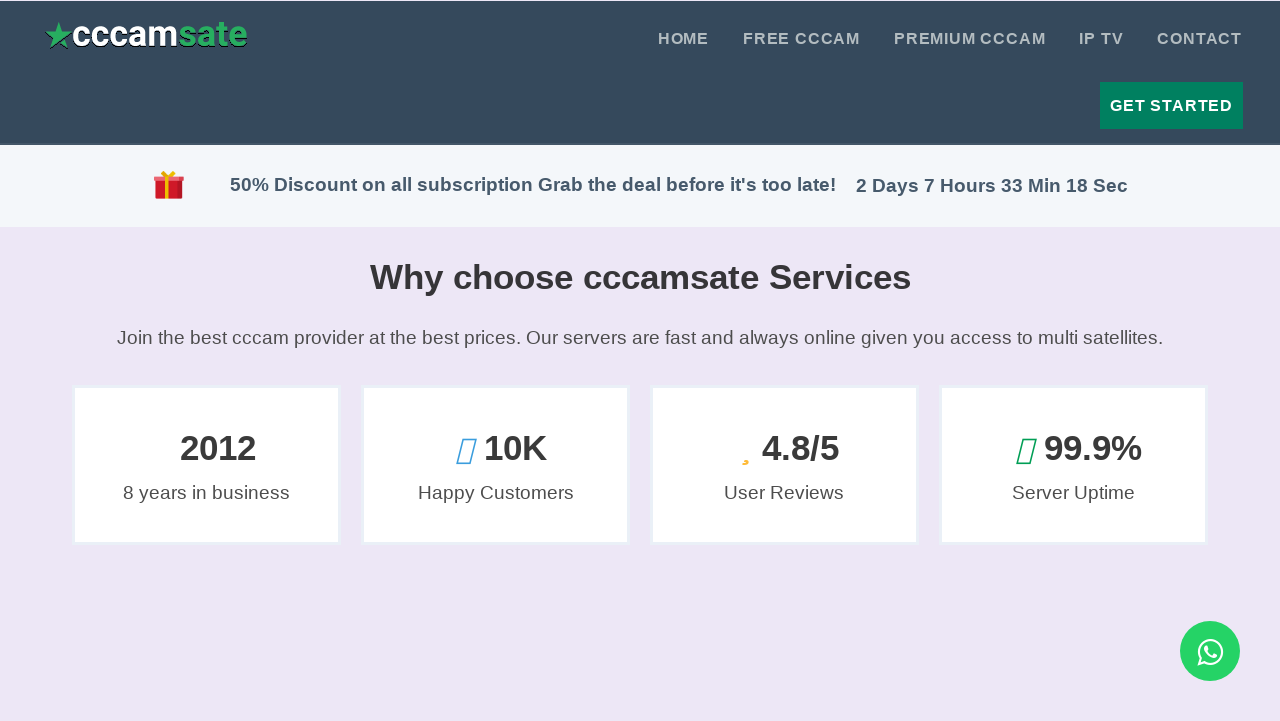

--- FILE ---
content_type: text/html; charset=UTF-8
request_url: https://cccamsate.com/premium
body_size: 5105
content:
<!DOCTYPE html>
<html lang="en">

<head>
    <title> PREMIUM CCCAM & FREE CCCAM | THE BEST CCCAM SERVER & CARDSHARING SERVICE </title>
    <meta charset="utf-8">
    <meta name="viewport" content="width=device-width, initial-scale=1, shrink-to-fit=no">
    <meta name="description" content="Our system automatically Generate a Free CCcam Server Test line for you use only one cline and don’t reshare because our system will suspend your line Automatically.">
    <meta name="keywords" content="Free Cccam, Premium Cccam, cccam 48h, cccam 30 day, cccam osn, cccam 2021, IPTV, free IPTV, free cccam server, free cccam, cccam 48h, cccam free, cccam free 24h, cccamsate, cccam net cccam.net, 48cccam, premium cccam server (free 24 hr test available),
	premium cccam server europe, premium cccam server, best cccam server, best cccam, cccam test for 48 hour, premium iptv, iptv test, free iptv test, free m3u, download m3u, iptv, cccam premium, premium cccam, top cccam, powerfull cccam, cccam generator, fast cccam, cccam test, cccam, cccam server, free cccam test,">
    <meta name="yandex-verification" content="8b78d154bf7c384b" />
    <meta name="msvalidate.01" content="412692643ACB3103B8B663DF10954709" />
    <!-- Clarity tracking code for https://cccamsate.com/ -->
    <script>
        (function(c, l, a, r, i, t, y) {
            c[a] = c[a] || function() {
                (c[a].q = c[a].q || []).push(arguments)
            };
            t = l.createElement(r);
            t.async = 1;
            t.src = "https://www.clarity.ms/tag/" + i;
            y = l.getElementsByTagName(r)[0];
            y.parentNode.insertBefore(t, y);
        })(window, document, "clarity", "script", "56eqxn1ryx");
    </script>

</head>
<link rel="shortcut icon" href="images/favicon.svg" type="image/x-icon">
<link rel="stylesheet" href="https://fonts.googleapis.com/css?family=Nunito+Sans:200,300,400,700,900|Roboto+Mono:300,400,500">
<link rel="stylesheet" href="fonts/icomoon/style.css">


<link rel="stylesheet" href="css/bootstrap.min.css">
<link rel="stylesheet" href="css/magnific-popup.css">
<link rel="stylesheet" href="css/jquery-ui.css">
<link rel="stylesheet" href="css/owl.carousel.min.css">
<link rel="stylesheet" href="css/owl.theme.default.min.css">
<link rel="stylesheet" href="css/bootstrap-datepicker.css">
<link rel="stylesheet" href="css/animate.css">


<link rel="stylesheet" href="fonts/flaticon/font/flaticon.css">
<link rel="stylesheet" href="css/fl-bigmug-line.css">

<link rel="stylesheet" href="css/aos.css">

<link rel="stylesheet" href="https://cdnjs.cloudflare.com/ajax/libs/limonte-sweetalert2/8.11.8/sweetalert2.min.css">
<link rel="stylesheet" href="https://maxcdn.bootstrapcdn.com/font-awesome/4.5.0/css/font-awesome.min.css">
<link rel="stylesheet" href="https://stackpath.bootstrapcdn.com/font-awesome/4.7.0/css/font-awesome.min.css">
<link rel="stylesheet" href="css/style.css">
<script src="https://kit.fontawesome.com/58f2eeec39.js" crossorigin="anonymous"></script>

</head>

<body>

    <div class="site-wrap">
        <div class="site-mobile-menu">
    <div class="site-mobile-menu-header">
        <div class="site-mobile-menu-close mt-3">
            <span class="icon-close2 js-menu-toggle"></span>
        </div>
    </div>
    <div class="site-mobile-menu-body"></div>
</div> <!-- .site-mobile-menu -->

<div class="site-navbar-wrap bg-white">
        <div class="site-navbar d-flex">
    <div class="logo ml-4">
                    <a href="./"><img src="images/sat.svg" alt="logo" srcset=""></a></div>
        <div class="container py-1">
            <div class="row align-items-center justify-content-end">
              

                <div class="col-4 col-md-4 col-lg-9">
                    <nav class="site-navigation text-right" role="navigation">
                        <div class="d-inline-block d-lg-none ml-md-0 mr-auto py-3"><a href="#"
                                                                                      class="site-menu-toggle js-menu-toggle text-white"><span
                                        class="icon-menu h3"></span></a></div>
                        <ul class="site-menu js-clone-nav d-none d-lg-block">
                            <li>
                                <a href="./">HOME</a>
                            </li>
                            <li>
                                <a href="free" class="js-menu-toggle">FREE CCCAM</a>
                            </li>
                            <li>
                                <a href="premium" class="js-menu-toggle"> PREMIUM CCCAM</a>
                            </li>
                            <li>
                                <a href="https://oscamx.com" class="js-menu-toggle">IP TV</a>
                            </li>
                            <li class="mr-2">
                                <a href="./contact">CONTACT</a>
                            </li>
							<li class="get-start mr-2">
                                <a href="premium">Get Started</a>
							</li>
							<li>
                        </ul>
                    </nav>
                </div>
                <!--<div class="col-8 col-md-8 col-lg-4 text-right">
                  <a href="register.html" class="btn btn-primary btn-outline-primary rounded-0 text-white py-2 px-4">Register</a>
                  <a href="register.html" class="btn btn-primary btn-primary rounded-0 py-2 px-4">Login</a>
                </div>-->


            </div>
        </div>
    </div>
</div>
       <div class="offer">
            <div class="wrap">
                <div class="image">
                    <img src="https://img.icons8.com/fluent/48/000000/gift--v1.png" /> <span>50% Discount on all subscription Grab the deal before it's too late!</span>
                </div>
                <div id="date"></div>
            </div>
        </div>
        <div id="why" class="mt-4">
        <div class="wrap">
            <div class="head">
                <h2 class="text-center">Why choose cccamsate Services </h2>
                <span>Join the best cccam provider at the best prices. Our servers are fast and always online given you access to multi satellites.</span>
                <div class="bottom">
                    <div class="box">
                        <div class="up">
                        <i class="fas fa-business-time"></i><h2 class="display-4">
                            2012
                        </h2>
                        </div>
                        <div class="down">
                            <span>8 years in business</span>
                        </div>
                    </div>
                    <div class="box">
                        <div class="up">
                        <i class="fas fa-plus"></i><h2 class="display-4">
                            10K
                        </h2>
                        </div>
                        <div class="down">
                            <span>Happy Customers</span>
                        </div>
                    </div>
                    <div class="box">
                        <div class="up">
                        <i class="fas fa-star"></i> <h2 class="display-4">
                            4.8/5
                        </h2>
                        </div>
                        <div class="down">
                            <span>User Reviews</span>
                        </div>
                    </div>
                    <div class="box">
                        <div class="up">
                        <i class="fas fa-check-circle"></i><h2 class="display-4">
                            99.9%
                        </h2>
                        </div>
                        <div class="down">
                            <span>Server Uptime</span>
                        </div>
                    </div>
                    
                </div>
            </div>
        </div>
    </div>
        <div id="premium" class="site-section">
            <div class="container">
                <div class="row justify-content-center text-center mb-2">
                    <div class="col-md-8" data-aos="fade">
                        <h1>Ready to start? Get your membership.</h1>
                        <p>Watch anywhere, anytime, no matter what receiver you’re using.</p>
                    </div>
                </div>
                <div class="row">
                    <div class="col-sm-12 col-md-6 col-lg-3 mt-3" data-aos="fade">
                        <div class="unit-7 pricing-table-modern__item">
                            <div class="head">
                                <p>3 MONTHS CCCAM</p>
                            </div>
                            <div class="pricing-table__item-main">
                                <span class="d-block h2">€6.00</span>
                                <span class="d-block h5 del">€12.00</span>
                                <div class="pricing-table__item-control">
                                    <a class="btn btn-info rounded-0 py-2 px-4 order" data-category="premium_cccam" data-period="3" href="#">
                                        Order now
                                    </a>
                                </div>
                                <div class="back mt-3 mb-3"><i class="fas fa-undo"></i> <span> 3 Days Money-Back guarantee</span></div>
                                <ul class="list-unstyled mb-4">
                                    <li><i class="fas fa-check-circle"></i> <span class="text-marked">3</span> Powerful Cliens</li>
                                    <li><i class="fas fa-check-circle"></i> SD & HD & FHD</li>
                                    <li><i class="fas fa-check-circle"></i> Real Local Cards</li>
                                    <li><i class="fas fa-check-circle"></i> Anti-Buffer System</li>
                                    <li><i class="fas fa-check-circle"></i> HD & 4K Channels</li>
                                    <li><i class="fas fa-check-circle"></i> <span class="text-marked">+56</span>Cards</li>
                                    <li><i class="fas fa-check-circle"></i> <span class="text-marked">24/7</span>Technical support</li>
                                    <li><i class="fas fa-check-circle"></i> Refund</li>
                                </ul>
                            </div>
                        </div>
                    </div>
                    <div class="col-sm-12 col-md-6 col-lg-3 mt-3" data-aos="fade">
                        <div class="unit-7 pricing-table-modern__item">
                            <div class="head">
                                <p>6 MONTHS CCCAM</p>
                            </div>
                            <div class="pricing-table__item-main">
                                <span class="d-block h2">€11.00</span>
                                <span class="d-block h5 del">€22.00</span>
                                <div class="pricing-table__item-control">
                                    <div class="pricing-table__item-control">
                                        <a class="btn btn-warning rounded-0 py-2 px-4 order" data-category="premium_cccam" data-period="6" href="#">
                                            Order now
                                        </a>
                                    </div>
                                </div>
                                <div class="back mt-3 mb-3"><i class="fas fa-undo"></i> <span> 3 Days Money-Back guarantee</span></div>
                                <ul class="list-unstyled mb-4">
                                    <li><i class="fas fa-check-circle"></i> <span class="text-marked">3</span> Powerful Cliens</li>
                                    <li><i class="fas fa-check-circle"></i> SD & HD & FHD</li>
                                    <li><i class="fas fa-check-circle"></i> Anti-Buffer System</li>
                                    <li><i class="fas fa-check-circle"></i> Real Local Cards</li>
                                    <li><i class="fas fa-check-circle"></i> HD & 4K Channels</li>
                                    <li><i class="fas fa-check-circle"></i> <span class="text-marked">+56</span>Cards</li>
                                    <li><i class="fas fa-check-circle"></i> <span class="text-marked">24/7</span>Technical support</li>
                                    <li><i class="fas fa-check-circle"></i> Refund</li>
                                </ul>
                            </div>
                        </div>
                    </div>
                    <div class="col-sm-12 col-md-6 col-lg-3 mt-3 mb-2" data-aos="fade">
                        <div class="unit-7 pricing-table-modern__item">
                            <div class="head">
                                <p>1 YEAR CCCAM</p>
                            </div>
                            <div class="pricing-table__item-main">
                                <span class="d-block h2">€20.00</span>
                                <span class="d-block h5 del">€40.00</span>


                                <div class="pricing-table__item-control"><a class="order btn btn-success rounded-0 py-2 px-4" data-category="premium_cccam" data-period="12" href="#">
                                        Order now
                                    </a>
                                </div>

                                <div class="back mt-3 mb-3"><i class="fas fa-undo"></i> <span> 3 Days Money-Back guarantee</span></div>
                                <ul class="list-unstyled mb-4">
                                    <li><i class="fas fa-check-circle"></i> <span class="text-marked">3</span> Powerful Cliens</li>
                                    <li><i class="fas fa-check-circle"></i> SD & HD & FHD</li>
                                    <li><i class="fas fa-check-circle"></i> Anti-Buffer System</li>
                                    <li><i class="fas fa-check-circle"></i> Real Local Cards</li>
                                    <li><i class="fas fa-check-circle"></i> HD & 4K Channels</li>
                                    <li><i class="fas fa-check-circle"></i> <span class="text-marked">+56</span>Cards</li>
                                    <li><i class="fas fa-check-circle"></i> <span class="text-marked">24/7</span>Technical support</li>
                                    <li><i class="fas fa-check-circle"></i> Refund</li>
                                    <!-- <li class="invisible">#</li> -->
                                </ul>
                            </div>
                        </div>
                    </div>
                    <div class="col-sm-12 col-md-6 col-lg-3 mt-3" data-aos="fade">
                        <div class="unit-7 pricing-table-modern__item">
                            <div class="head">
                                <p>2 Year CCCAM</p>
                            </div>
                            <div class="pricing-table__item-main">
                                <span class="d-block h2">€35.00</span>
                                <span class="d-block h5 del">€70.00</span>
                                <div class="pricing-table__item-control">
                                    <a class="btn btn-info rounded-0 py-2 px-4 order" data-category="premium_cccam" data-period="24" href="#">
                                        Order now
                                    </a>
                                </div>
                                <div class="back mt-3 mb-3"><i class="fas fa-undo"></i> <span> 3 Days Money-Back guarantee</span></div>
                                <ul class="list-unstyled mb-4">
                                    <li><i class="fas fa-check-circle"></i> <span class="text-marked">3</span> Powerful Cliens</li>
                                    <li><i class="fas fa-check-circle"></i> SD & HD & FHD</li>
                                    <li><i class="fas fa-check-circle"></i> Anti-Buffer System</li>
                                    <li><i class="fas fa-check-circle"></i> Real Local Cards</li>
                                    <li><i class="fas fa-check-circle"></i> HD & 4K Channels</li>
                                    <li><i class="fas fa-check-circle"></i> <span class="text-marked">+56</span>Cards</li>
                                    <li><i class="fas fa-check-circle"></i> <span class="text-marked">24/7</span>Technical support</li>
                                    <li><i class="fas fa-check-circle"></i> Refund</li>
                                    <!-- <li class="invisible">#</li> -->

                                </ul>
                            </div>
                        </div>
                    </div>

                </div>

            </div>
        </div>


        <div class="reason">
            <div class="container_1">
                <h1 class="text-center">Why Do You Need To Upgrade? </h1>
                <p class="text-center">With our <b>Premium CCcam</b> you can unlock thousands of channels available in multi satellites in HD and 4K.</p>
            </div>
            <div class="container">
                <div class="box">
                    <div class="head"><i class="fas fa-check-circle"></i>
                        <h2> Multi Satellites Access</h2>
                    </div>
                    <div class="desc"><span>With our cccam you can unlock thousands of sport & movies channels available in multi satellites in FHD and 4K.</span></div>
                </div>
                <div class="box">
                    <div class="head"><i class="fas fa-server"></i>
                        <h2> Powerful OScam Servers</h2>
                    </div>
                    <div class="desc"><span>We offer you the best OScam server in Europe, our server can decrypt Sky Germany channels with no freezes.</span></div>
                </div>
                <div class="box">
                    <div class="head"><i class="fas fa-mobile"></i>
                        <h2> Compatible With All Devices</h2>
                    </div>
                    <div class="desc"><span>Connect our <b>cccam</b> server in all your connected enegma2 devices or receiver that include softcam support.</span></div>
                </div>
                <div class="box">
                    <div class="head"><i class="fas fa-bolt"></i>
                        <h2> FastZapping Technology</h2>
                    </div>
                    <div class="desc"><span>Our exclusive FastZapping feature that allows you to get up to 9 time Faster Zapping experience.</span></div>
                </div>
                <div class="box">
                    <div class="head"><i class="fas fa-lock"></i>
                        <h2> Privacy Protection</h2>
                    </div>
                    <div class="desc"><span>We take our customers privacy very seriously, we do not store any of your personal information’s including connections log.</span></div>
                </div>
                <div class="box">
                    <div class="head"><i class="fab fa-superpowers"></i>
                        <h2> 99.9% Uptime Service </h2>
                    </div>
                    <div class="desc"><span>We always try to give a better quality cccam subscription service to our users. We assure 99.9% uptime at our streaming server.</span></div>
                </div>
                <div class="box">
                    <div class="head"><i class="fas fa-undo"></i>
                        <h2> Money-back Guarantee</h2>
                    </div>
                    <div class="desc"><span>You are fully protected by our 100% Money Back Guarantee. If you don’t like our products we will gladly refund your money.</span></div>
                </div>
                <div class="box">
                    <div class="head"><i class="fas fa-headset"></i>
                        <h2> 24/7 Live Support</h2>
                    </div>
                    <div class="desc"><span>We’re Ready to Help. Need more information? Please do not hesitate to contact us</span></div>
                </div>
            </div>
        </div>
        <div id="ratings">
        <div class="trust ">

        <div class="stars"><span class="mr-2 mt-2"><b>EXCELLENT</b> </span><img src="images/trustpilot_star.svg" alt="star" width="219px"> </div>
        <div class="icon">
            <span class="mr-2">9.2 out of 10 </span>
            <img src="images/trust.svg" alt="autopilot" width="156px">

        </div>
    </div>
            <div class="container">
                <div class="stars">
                    <span>4.8 out of 5 </span>
                    <div class="icons"><i class="fas fa-star"></i><i class="fas fa-star"></i><i class="fas fa-star"></i><i class="fas fa-star"></i><i class="fas fa-star-half-alt"></i>
                    </div>
                    <p>Excellent CCCAM Experience</p>
                </div>
                <div class="link">
                    <a href="#premium">GET YOUR ACCESS NOW</a>
                    <div class="return">
                        <i class="fas fa-undo"></i> 3 Days Money-Back guarantee
                    </div>
                </div>
            </div>
        </div>

        <footer>
            <div class="container">
                <div class="sec aboutus">
                    <h2>About Us</h2>
                    <p>With our cccam you can unlock thousands of channels
                        available in multi satellites, enjoy watching
                        your favorite channels in HD and 4K</p>
                    <ul class="sci">
                        <li><a href=""><i class="fa fa-facebook" aria-hidden="true"></i></a></li>
                        <li><a href=""><i class="fa fa-twitter" aria-hidden="true"></i></a></li>
                        <li><a href=""><i class="fa fa-instagram" aria-hidden="true"></i></a></li>
                        <li><a href=""><i class="fa fa-youtube-play" aria-hidden="true"></i></a></li>
                    </ul>
                </div>
                <div class="sec quickLinks">
                    <h2>Quick Links</h2>
                    <ul>
                        <li><a href="./">Home</a></li>
                        <li><a href="./free">Free Cccam</a></li>
                        <li><a href="./premium">Premium Cccam</a></li>
                        <li><a href="https://oscamx.com">IP TV</a></li>
                        <li><a href="./contact">Contact</a></li>
                    </ul>
                </div>
                <div class="sec contact">
                    <h2>Contact</h2>
                    <ul class="info">
                        <li>
                            <span><i class="fa fa-map-marker" aria-hidden="true" style="color:#008060"></i></span>
                            <span>81 Mayes Rd<br>
                                London N22 6TN, Royaume-Uni</span>
                        </li>
                        <li>
                            <span><i class="fas fa-phone-alt" aria-hidden="true" style="color:#008060"></i></span>
                            <p><a href="tel:12345679800">+44 7312 178518</a>
                        </li>
                        <li>
                            <span><i class="fa fa-whatsapp" aria-hidden="true" style="color:#008060"></i></span>
                            <p><a href="https://wa.me/447312178518" target="_blank">+44 7312 178518</a>
                        </li>
                        <li>
                            <span><i class="fa fa-envelope" aria-hidden="true" style="color:#008060"></i></span>
                            <p><a href="mailto:contact@cccamsate.com">contact@cccamsate.com</a></p>
                        </li>
                    </ul>
                </div>
            </div>
            <a href="https://wa.me/447529953267" class="whatsapp_float" target="_blank"> <i class="fa fa-whatsapp whatsapp-icon"></i></a>
        </footer>
        <div class="copyright">
            <p>Copyright <span style="color:#008060">&copy</span> 2013-2023 cccamsate All Rights Reserved</p>
            <img class="logo-p" src="images/paypal-logo2.png" alt="Paypal, mastercard, visa and american express are accepted" width="200px" height="26px">
        </div>
    </div>

    <div class="modal fade" id="orderModal" tabindex="-1" role="dialog" aria-labelledby="exampleModalLabel" aria-hidden="true">
        <div class="modal-dialog" role="document">
            <form id="orderForm">
                <div class="modal-content">
                    <div class="modal-header">
                        <h5 class="modal-title" id="orderModalLabel"></h5>
                        <button type="button" class="close" data-dismiss="modal" aria-label="Close">
                            <span aria-hidden="true">&times;</span>
                        </button>
                    </div>
                    <div class="modal-body">
                        <div class="form-group">
                            <label for="recipient-name" class="col-form-label">Full Name:</label>
                            <input type="text" required class="form-control" id="orderName" name="orderName">
                        </div>
                        <div class="form-group">
                            <label for="recipient-name" class="col-form-label">Email:</label>
                            <input type="email" required class="form-control" id="orderEmail" name="orderEmail">
                        </div>
                        <div class="form-group">
                            <label for="message-text" class="col-form-label">Message:</label>
                            <textarea class="form-control" id="orderMessage" name="orderMessage"></textarea>
                        </div>
                    </div>
                    <input type="hidden" id="orderCategory" name="orderCategory" />
                    <input type="hidden" id="orderPeriod" name="orderPeriod" />
                    <div class="modal-footer">
                        <button type="button" class="btn btn-secondary" data-dismiss="modal">Cancel</button>
                        <button type="submit" data-loading-text="Saving..." class="btn btn-primary">Save order</button>
                    </div>
                </div>
            </form>
        </div>
    </div>

    <script src="js/jquery-3.3.1.min.js"></script>
    <script src="js/jquery-migrate-3.0.1.min.js"></script>
    <script src="js/jquery-ui.js"></script>
    <script src="js/popper.min.js"></script>
    <script src="js/bootstrap.min.js"></script>
    <script src="js/owl.carousel.min.js"></script>
    <script src="js/jquery.stellar.min.js"></script>
    <script src="js/jquery.countdown.min.js"></script>
    <script src="js/jquery.magnific-popup.min.js"></script>
    <script src="js/bootstrap-datepicker.min.js"></script>
    <script src="js/aos.js"></script>
    <script src="js/main.js"></script>
    <script src="js/offer.js"></script>
    <script type="text/javascript" src="https://cdnjs.cloudflare.com/ajax/libs/limonte-sweetalert2/8.11.8/sweetalert2.all.min.js"></script>
    <script type="application/javascript" src="js/order.js"></script>
    <script>
        $(window).on('hashchange', function(e) {
            window.history.pushState("", document.title, window.location.pathname);
            //  console.log('working');
        });
    </script>
</body>

</html>

--- FILE ---
content_type: text/css
request_url: https://cccamsate.com/css/style.css
body_size: 9872
content:
/* Base */
@import url('https://fonts.googleapis.com/css2?family=Nunito:wght@600&display=swap');
/*     font-family: 'Nunito', sans-serif; */

html{
  scroll-behavior: smooth;
}
body {
  line-height: 1.7;
  color: #4d4d4d;
  font-weight: 400;
  font-size: 1rem;
  font-family: "Roboto Mono", SFMono-Regular, Menlo, Monaco, Consolas, "Liberation Mono", "Courier New", monospace;
  font-family: "Nunito Sans", -apple-system, BlinkMacSystemFont, "Segoe UI", Roboto, "Helvetica Neue", Arial, sans-serif, "Apple Color Emoji", "Segoe UI Emoji", "Segoe UI Symbol", "Noto Color Emoji"; 
  max-width: 100vw;
  overflow-x: hidden;

}

::-moz-selection {
  background: #000;
  color: #fff; }

a {
  -webkit-transition: .3s all ease;
  -o-transition: .3s all ease;
  transition: .3s all ease; }
  a:hover {
    text-decoration: none; }

.text-black {
  color: #000 !important; }

.bg-black {
  background: #000 !important; }

.line-height-sm {
  line-height: 1.3; }

.line-height-xs {
  line-height: 1; }

.site-wrap:before {
  -webkit-transition: .3s all ease-in-out;
  -o-transition: .3s all ease-in-out;
  transition: .3s all ease-in-out;
  background: rgba(0, 0, 0, 0.6);
  content: "";
  position: absolute;
  z-index: 2000;
  top: 0;
  left: 0;
  right: 0;
  bottom: 0;
  opacity: 0;
  visibility: hidden; }

.offcanvas-menu .site-wrap {
  position: absolute;
  height: 100%;
  width: 100%;
  z-index: 2;
  /* overflow: hidden;  */
}
  .offcanvas-menu .site-wrap:before {
    opacity: 1;
    visibility: visible; }

.btn {
  position: relative;
  top: 0; }
  .btn:hover, .btn:active, .btn:focus {
    outline: none;
    -webkit-box-shadow: none !important;
    box-shadow: none !important; }
  .btn.btn-secondary {
    background-color: #e6e7e9;
    border-color: #e6e7e9;
    color: #000; }
  .btn.btn-sm {
    font-size: 0.9rem; }
  .btn.btn-primary {
    color: #fff; }
  .btn.btn-outline-primary:hover {
    color: #fff !important; }
  .btn.btn-black {
    background: #000 !important;
    color: #fff; }
    .btn.btn-black:hover {
      background: #333333 !important; }
  .btn.btn-white.btn-outline-white {
    border-color: #fff;
    background: transparent;
    color: #fff; }
    .btn.btn-white.btn-outline-white:hover {
      background: #fff;
      color: #000; }

.bg-black {
  background: #000; }

.form-control {
  height: 47px; }
  .form-control:active, .form-control:focus {
    border-color: #7cbd1e; }
  .form-control:hover, .form-control:active, .form-control:focus {
    -webkit-box-shadow: none !important;
    box-shadow: none !important; }

.site-section {
  padding: 3em 0; }
  @media (min-width: 768px) {
    .site-section {
      padding: 4em 0; } }
  .site-section.site-section-sm {
    padding: 4em 0; }

.site-section-heading {
  font-size: 30px;
  color: #25262a;
  position: relative; }
  .site-section-heading:before {
    content: "";
    left: 0%;
    top: 0;
    position: absolute;
    width: 40px;
    height: 2px;
    background: #7cbd1e; }
  .site-section-heading.text-center:before {
    content: "";
    left: 50%;
    top: 0;
    -webkit-transform: translateX(-50%);
    -ms-transform: translateX(-50%);
    transform: translateX(-50%);
    position: absolute;
    width: 40px;
    height: 2px;
    background: #7cbd1e; }

.site-footer {
  background: #343a40;
  color: #fff; }
  .site-footer a {
    color: rgba(255, 255, 255, 0.7); }
    .site-footer a:hover {
      color: #fff; }
  .site-footer .footer-heading {
    font-size: 18px;
    color: #fff; }
  .site-footer ul li {
    margin-bottom: 10px; }

.bg-text-line {
  display: inline;
  background: #000;
  -webkit-box-shadow: 20px 0 0 #000, -20px 0 0 #000;
  box-shadow: 20px 0 0 #000, -20px 0 0 #000; }

.bg-image {
  background-size: cover;
  background-repeat: no-rpeeat;
  overflow: hidden;
  background-position: center center; }
  .bg-image.center {
    background-position: top center; }
  .bg-image.fixed {
    background-position: fixed !important; }
  .bg-image.overlay, .bg-image.overlay-primary, .bg-image.overlay-info, .bg-image.overlay-success, .bg-image.overlay-warning {
    position: relative; }
    .bg-image.overlay:before, .bg-image.overlay-primary:before, .bg-image.overlay-info:before, .bg-image.overlay-success:before, .bg-image.overlay-warning:before {
      content: "";
      position: absolute;
      top: 0;
      bottom: 0;
      right: 0;
      left: 0; }
  .bg-image.overlay:before {
    background: rgba(0, 0, 0, 0.4); }
  .bg-image.overlay-primary:before {
    background: rgba(124, 189, 30, 0.9); }
  .bg-image.overlay-info:before {
    background: rgba(83, 205, 226, 0.9); }
  .bg-image.overlay-success:before {
    background: rgba(124, 189, 30, 0.9); }
  .bg-image.overlay-success:before {
    background: rgba(238, 198, 10, 0.9); }

@media (max-width: 767.98px) {
  .display-3, .display-2, .display-4 {
    font-size: 2rem !important; } }

@media (max-width: 991.98px) {
  .bg-md-height {
    height: 300px; } }

@media (max-width: 767.98px) {
  .bg-sm-height {
    height: 300px; } }

.text-gray-100 {
  color: #f8f9fa !important; }

.text-gray-200 {
  color: #e9ecef !important; }

.text-gray-300 {
  color: #dee2e6 !important; }

.text-gray-400 {
  color: #ced4da !important; }

.text-gray-500 {
  color: #adb5bd !important; }

.text-gray-600 {
  color: #6c757d !important; }

.text-gray-700 {
  color: #495057 !important; }

.text-gray-800 {
  color: #343a40 !important; }

.text-gray-900 {
  color: #212529 !important; }

/* Navbar */
.site-navbar-top .site-logo {
  font-size: 2rem; }

.site-navbar-wrap {
  position: sticky;
  top: 0;
  z-index: 99;
  width: 100%; }
  .site-navbar-wrap a {
    color: #000; }
  .site-navbar-wrap .site-navbar-top {
    font-size: 0.8rem; }

.site-navbar {
  margin-bottom: 0px;
  width: 100%;
  background: #35495C;
  border-bottom: 2px solid #435668; }
  .site-navbar .site-logo {
    font-weight: 200; }
    .site-navbar .site-logo a {
      font-weight: 200;
      color: #000; }
  .site-navbar .site-navigation .site-menu {
    margin-bottom: 0;
    margin-left: 0;
    padding-left: 0; }
    .site-navbar .site-navigation .site-menu .active > a {
      color: #fff; }
    .site-navbar .site-navigation .site-menu a {
      text-decoration: none !important;
      display: inline-block; }
    .site-navbar .site-navigation .site-menu > li {
      display: inline-block;
      padding: 10px 5px; }
      .site-navbar .site-navigation .site-menu > li > a {
        padding: 10px 10px;
        letter-spacing: .05em;
        color:#B3BCC0;
        font-weight: 600;
        text-decoration: none !important; }
        .site-navbar .site-navigation .site-menu > li > a:hover {
          color: #fff; }
      .site-navbar .site-navigation .site-menu > li:last-child {
        padding-right: 0; }
        .site-navbar .site-navigation .site-menu > li:last-child > a {
          padding-right: 0; }
    .site-navbar .site-navigation .site-menu .has-children {
      position: relative; }
      .site-navbar .site-navigation .site-menu .has-children > a {
        position: relative;
        padding-right: 20px; }
        .site-navbar .site-navigation .site-menu .has-children > a:before {
          position: absolute;
          content: "\e313";
          font-size: 16px;
          top: 50%;
          right: 0;
          -webkit-transform: translateY(-50%);
          -ms-transform: translateY(-50%);
          transform: translateY(-50%);
          font-family: 'icomoon'; }
      .site-navbar .site-navigation .site-menu .has-children .dropdown {
        visibility: hidden;
        opacity: 0;
        top: 100%;
        position: absolute;
        text-align: left;
        -webkit-box-shadow: 0 2px 10px -2px rgba(0, 0, 0, 0.25);
        box-shadow: 0 2px 10px -2px rgba(0, 0, 0, 0.25);
        border-left: 1px solid #edf0f5;
        border-right: 1px solid #edf0f5;
        border-bottom: 1px solid #edf0f5;
        padding: 10px 0;
        margin-top: 20px;
        margin-left: 0px;
        background: #fff;
        -webkit-transition: 0.2s 0s;
        -o-transition: 0.2s 0s;
        transition: 0.2s 0s; }
        .site-navbar .site-navigation .site-menu .has-children .dropdown.arrow-top {
          position: absolute; }
          .site-navbar .site-navigation .site-menu .has-children .dropdown.arrow-top:before {
            bottom: 100%;
            left: 20%;
            border: solid transparent;
            content: " ";
            height: 0;
            width: 0;
            position: absolute;
            pointer-events: none; }
          .site-navbar .site-navigation .site-menu .has-children .dropdown.arrow-top:before {
            border-color: rgba(136, 183, 213, 0);
            border-bottom-color: #fff;
            border-width: 10px;
            margin-left: -10px; }
        .site-navbar .site-navigation .site-menu .has-children .dropdown a {
          text-transform: none;
          letter-spacing: normal;
          -webkit-transition: 0s all;
          -o-transition: 0s all;
          transition: 0s all;
          color: #343a40; }
        .site-navbar .site-navigation .site-menu .has-children .dropdown .active > a {
          color: #000 !important; }
        .site-navbar .site-navigation .site-menu .has-children .dropdown > li {
          list-style: none;
          padding: 0;
          margin: 0;
          min-width: 200px; }
          .site-navbar .site-navigation .site-menu .has-children .dropdown > li > a {
            padding: 5px 20px;
            display: block; }
            .site-navbar .site-navigation .site-menu .has-children .dropdown > li > a:hover {
              color: #7cbd1e; }
          .site-navbar .site-navigation .site-menu .has-children .dropdown > li.has-children > a:before {
            content: "\e315";
            right: 20px; }
          .site-navbar .site-navigation .site-menu .has-children .dropdown > li.has-children > .dropdown, .site-navbar .site-navigation .site-menu .has-children .dropdown > li.has-children > ul {
            left: 100%;
            top: 0; }
          .site-navbar .site-navigation .site-menu .has-children .dropdown > li.has-children:hover > a, .site-navbar .site-navigation .site-menu .has-children .dropdown > li.has-children:active > a, .site-navbar .site-navigation .site-menu .has-children .dropdown > li.has-children:focus > a {
            color: #7cbd1e; }
      .site-navbar .site-navigation .site-menu .has-children:hover > a, .site-navbar .site-navigation .site-menu .has-children:focus > a, .site-navbar .site-navigation .site-menu .has-children:active > a {
        color: #fff; }
      .site-navbar .site-navigation .site-menu .has-children:hover, .site-navbar .site-navigation .site-menu .has-children:focus, .site-navbar .site-navigation .site-menu .has-children:active {
        cursor: pointer; }
        .site-navbar .site-navigation .site-menu .has-children:hover > .dropdown, .site-navbar .site-navigation .site-menu .has-children:focus > .dropdown, .site-navbar .site-navigation .site-menu .has-children:active > .dropdown {
          -webkit-transition-delay: 0s;
          -o-transition-delay: 0s;
          transition-delay: 0s;
          margin-top: 0px;
          visibility: visible;
          opacity: 1; }

.site-mobile-menu {
  width: 100%;
position: fixed;
left: 0;
z-index: 2000;
padding-top: 20px;
background: #fff;
height: calc(48vh);
  -webkit-transform: translateY(-210%);
  -ms-transform: translateY(-210%);
  transform: translateY(-210%);
  -webkit-box-shadow: -10px 0 20px -10px rgba(0, 0, 0, 0.1);
  box-shadow: -10px 0 20px -10px rgba(0, 0, 0, 0.1);
  -webkit-transition: .3s all ease-in-out;
  -o-transition: .3s all ease-in-out;
  transition: .3s all ease-in-out; }
  .offcanvas-menu .site-mobile-menu {
    -webkit-transform: translateY(-8%);
    -ms-transform: translateY(-8%);
    transform: translateY(-8%); }
  .site-mobile-menu .site-mobile-menu-header {
    width: 100%;
    float: left;
    padding-left: 20px;
    padding-right: 20px; }
    .site-mobile-menu .site-mobile-menu-header .site-mobile-menu-close {
      float: right;
      margin-top: 8px; }
      .site-mobile-menu .site-mobile-menu-header .site-mobile-menu-close span {
        font-size: 30px;
        display: inline-block;
        padding-left: 10px;
        padding-right: 0px;
        line-height: 1;
        cursor: pointer;
        -webkit-transition: .3s all ease;
        -o-transition: .3s all ease;
        transition: .3s all ease; }
        .site-mobile-menu .site-mobile-menu-header .site-mobile-menu-close span:hover {
          color: #25262a; }
    .site-mobile-menu .site-mobile-menu-header .site-mobile-menu-logo {
      float: left;
      margin-top: 10px;
      margin-left: 0px; }
      .site-mobile-menu .site-mobile-menu-header .site-mobile-menu-logo a {
        display: inline-block;
        text-transform: uppercase; }
        .site-mobile-menu .site-mobile-menu-header .site-mobile-menu-logo a img {
          max-width: 70px; }
        .site-mobile-menu .site-mobile-menu-header .site-mobile-menu-logo a:hover {
          text-decoration: none; }
  .site-mobile-menu .site-mobile-menu-body {
    overflow-y: hidden;
    -webkit-overflow-scrolling: touch;
    position: relative;
    padding: 20px;
    height: calc(100vh - 52px);
    padding-bottom: 150px; }
  .site-mobile-menu .site-nav-wrap {
    padding: 0;
    margin: 0;
    list-style: none;
    position: relative; }
    .site-mobile-menu .site-nav-wrap a {
      padding: 10px 20px;
      display: block;
      position: relative;
      color: #212529; }
      .site-mobile-menu .site-nav-wrap a:hover {
        color: #7cbd1e; }
    .site-mobile-menu .site-nav-wrap li {
      position: relative;
      display: block; 
      display: flex;
      justify-content: center;
    }
      .site-mobile-menu .site-nav-wrap li.active > a {
        color: #7cbd1e; }
    .site-mobile-menu .site-nav-wrap .arrow-collapse {
      position: absolute;
      right: 0px;
      top: 10px;
      z-index: 20;
      width: 36px;
      height: 36px;
      text-align: center;
      cursor: pointer;
      border-radius: 50%; }
      .site-mobile-menu .site-nav-wrap .arrow-collapse:hover {
        background: #f8f9fa; }
      .site-mobile-menu .site-nav-wrap .arrow-collapse:before {
        font-size: 12px;
        z-index: 20;
        font-family: "icomoon";
        content: "\f078";
        position: absolute;
        top: 50%;
        left: 50%;
        -webkit-transform: translate(-50%, -50%) rotate(-180deg);
        -ms-transform: translate(-50%, -50%) rotate(-180deg);
        transform: translate(-50%, -50%) rotate(-180deg);
        -webkit-transition: .3s all ease;
        -o-transition: .3s all ease;
        transition: .3s all ease; }
      .site-mobile-menu .site-nav-wrap .arrow-collapse.collapsed:before {
        -webkit-transform: translate(-50%, -50%);
        -ms-transform: translate(-50%, -50%);
        transform: translate(-50%, -50%); }
    .site-mobile-menu .site-nav-wrap > li {
      display: block;
      position: relative;
      float: left;
      width: 100%; }
      .site-mobile-menu .site-nav-wrap > li > a {
        padding-left: 20px;
        font-size: 1rem; 
      text-align: center;}
      .site-mobile-menu .site-nav-wrap > li > ul {
        padding: 0;
        margin: 0;
        list-style: none; }
        .site-mobile-menu .site-nav-wrap > li > ul > li {
          display: block; }
          .site-mobile-menu .site-nav-wrap > li > ul > li > a {
            padding-left: 40px;
            font-size: 16px; }
          .site-mobile-menu .site-nav-wrap > li > ul > li > ul {
            padding: 0;
            margin: 0; }
            .site-mobile-menu .site-nav-wrap > li > ul > li > ul > li {
              display: block; }
              .site-mobile-menu .site-nav-wrap > li > ul > li > ul > li > a {
                font-size: 16px;
                padding-left: 60px; }

/* Blocks */
.site-blocks-cover {
  background-size: cover;
  background-repeat: no-repeat;
  background-position: top; }
  .site-blocks-cover.overlay {
    position: relative; }
    .site-blocks-cover.overlay:before {
      position: absolute;
      content: "";
      left: 0;
      bottom: 0;
      right: 0;
      top: 0; }
  .site-blocks-cover, .site-blocks-cover .row {
    min-height: 600px;
    height: calc(40vh); }
  .site-blocks-cover.inner-page, .site-blocks-cover.inner-page .row {
    min-height: 600px;
    height: calc(80vh); }
  .site-blocks-cover .sub-text {
    font-size: 1.1rem;
    text-transform: uppercase;
    color: rgba(255, 255, 255, 0.7);
    letter-spacing: .2em; }
  .site-blocks-cover h1 {
    font-weight: 600;
    color: #fff;
    font-size: 3rem; }
    .site-blocks-cover h1 strong {
      font-weight: 900; }
    @media (min-width: 768px) {
      .site-blocks-cover h1 {
        font-size: 3rem;
        font-weight: 300;
        line-height: 1.2; } }
  .site-blocks-cover p {
    color: #fff;
    font-size: 1.2rem;
    line-height: 1.5; 
    margin: 0px 120px;
  }
  .site-blocks-cover .intro-text {
    font-size: 16px;
    line-height: 1.5; }

.site-heading {
  font-weight: 300;
  text-transform: uppercase;
  font-size: 2rem; }
  @media (min-width: 768px) {
    .site-heading {
      font-size: 3rem; } }
  .site-heading strong {
    font-weight: 900; }

.site-block-1 {
  padding-top: 50px; }
  @media (min-width: 992px) {
    .site-block-1 {
      padding-top: 0;
      position: absolute;
      width: 100%;
      -webkit-transform: translateY(-100%);
      -ms-transform: translateY(-100%);
      transform: translateY(-100%); } }

.site-block-appointment {
  background: #ece8d9 !important; }
  .site-block-appointment form {
    -webkit-box-shadow: 0 5px 20px -2px rgba(0, 0, 0, 0.1);
    box-shadow: 0 5px 20px -2px rgba(0, 0, 0, 0.1); }

.text-white-opacity-5 {
  color: rgba(255, 255, 255, 0.5); }

.text-black-opacity-5 {
  color: rgba(0, 0, 0, 0.5); }

.site-block-feature {
  background: rgba(0, 0, 0, 0.5);
  position: relative; }
  .site-block-feature .icon {
    font-size: 50px; }
  .site-block-feature h3 {
    font-size: 15px;
    letter-spacing: .1em;
    text-transform: uppercase;
    color: #fff; }
  .site-block-feature p {
    color: rgba(255, 255, 255, 0.4);
    font-size: 1rem; }
    .site-block-feature p:last-child {
      margin-bottom: 0; }

.site-block-feature-2 .icon {
  font-size: 50px;
  position: relative;
  line-height: 1; }

.site-block-feature-2 h3 {
  font-size: 1.5rem; }

.site-block-3 .row-items {
  height: calc(50% - 15px);
  margin-bottom: 30px; }
  .site-block-3 .row-items.last {
    height: calc(50% - 15px);
    margin-bottom: 0; }

.site-block-3 .feature {
  -webkit-transition: .3s all ease-in-out;
  -o-transition: .3s all ease-in-out;
  transition: .3s all ease-in-out;
  height: 100%; }
  .site-block-3 .feature h3 {
    color: #000;
    font-size: 1.4rem; }
  .site-block-3 .feature:hover, .site-block-3 .feature:active, .site-block-3 .feature:focus, .site-block-3 .feature.active {
    -webkit-box-shadow: 0 5px 20px -2px rgba(0, 0, 0, 0.1);
    box-shadow: 0 5px 20px -2px rgba(0, 0, 0, 0.1); }

.site-block-half .image, .site-block-half .text {
  width: 100%; }
  @media (min-width: 992px) {
    .site-block-half .image, .site-block-half .text {
      width: 50%; } }

@media (max-width: 991.98px) {
  .site-block-half .image {
    margin-bottom: 50px; } }

.site-block-half .text {
  padding-left: 15px;
  padding-right: 15px; }
  @media (min-width: 992px) {
    .site-block-half .text {
      padding: 4rem; } }
  @media (min-width: 1200px) {
    .site-block-half .text {
      padding: 8rem; } }

.site-block-half .bg-image {
  background-position: center center; }
  @media (max-width: 991.98px) {
    .site-block-half .bg-image {
      height: 400px; } }

.site-block-half.site-block-video .image {
  position: relative; }
  .site-block-half.site-block-video .image .play-button {
    position: absolute;
    top: 50%;
    left: 50%;
    -webkit-transform: translate(-50%, -50%);
    -ms-transform: translate(-50%, -50%);
    transform: translate(-50%, -50%);
    font-size: 20px;
    width: 70px;
    height: 70px;
    background: #fff;
    display: block;
    border-radius: 50%;
    opacity: 1;
    color: #7cbd1e !important; }
    .site-block-half.site-block-video .image .play-button:hover {
      opacity: 1; }
    .site-block-half.site-block-video .image .play-button > span {
      position: absolute;
      left: 55%;
      top: 50%;
      -webkit-transform: translate(-60%, -50%);
      -ms-transform: translate(-60%, -50%);
      transform: translate(-60%, -50%); }

.site-block-testimony img {
  max-width: 140px;
  border-radius: 50%; }

.site-block-testimony p {
  font-size: 1.2rem; }

.site-block-testimony.active {
  background: #fff;
  -webkit-box-shadow: 0 5px 20px -2px rgba(0, 0, 0, 0.1);
  box-shadow: 0 5px 20px -2px rgba(0, 0, 0, 0.1); }

.post-entry {
  position: relative;
  overflow: hidden;
  border: 1px solid #e6e6e6; }
  .post-entry, .post-entry .text {
    border-radius: 4px;
    border-top: none !important; }
  .post-entry .date {
    color: #a6a6a6;
    font-weight: normal;
    letter-spacing: .1em; }
  .post-entry .image {
    overflow: hidden;
    position: relative; }
    .post-entry .image img {
      -webkit-transition: .3s all ease;
      -o-transition: .3s all ease;
      transition: .3s all ease;
      -webkit-transform: scale(1);
      -ms-transform: scale(1);
      transform: scale(1); }
  .post-entry:hover .image img, .post-entry:active .image img, .post-entry:focus .image img {
    -webkit-transform: scale(1.2);
    -ms-transform: scale(1.2);
    transform: scale(1.2); }

.block-13, .slide-one-item {
  position: relative;
  z-index: 1; }
  .block-13 .owl-nav, .slide-one-item .owl-nav {
    position: relative;
    position: absolute;
    bottom: 0px;
    left: 50%;
    -webkit-transform: translateX(-50%);
    -ms-transform: translateX(-50%);
    transform: translateX(-50%); }
    .block-13 .owl-nav .owl-prev, .block-13 .owl-nav .owl-next, .slide-one-item .owl-nav .owl-prev, .slide-one-item .owl-nav .owl-next {
      position: relative;
      display: inline-block;
      padding: 20px;
      font-size: 30px;
      color: #fff; }
      .block-13 .owl-nav .owl-prev.disabled, .block-13 .owl-nav .owl-next.disabled, .slide-one-item .owl-nav .owl-prev.disabled, .slide-one-item .owl-nav .owl-next.disabled {
        opacity: .2; }

.block-13 .owl-stage-outer {
  padding-top: 30px;
  padding-bottom: 30px; }

.block-13 .owl-dots {
  text-align: center; }
  .block-13 .owl-dots .owl-dot {
    display: inline-block;
    margin: 5px; }
    .block-13 .owl-dots .owl-dot > span {
      line-height: 0;
      display: inline-block;
      width: 28px;
      height: 4px;
      border: none;
      /* float: left; */
      background: #cccccc;
      -webkit-transition: .3s all ease;
      -o-transition: .3s all ease;
      transition: .3s all ease; }
    .block-13 .owl-dots .owl-dot.active > span {
      background: #7cbd1e; }

.slide-one-item.home-slider .owl-nav {
  position: absolute !important;
  top: 50% !important;
  bottom: auto !important;
  width: 100%; }

.slide-one-item.home-slider .owl-prev {
  left: 10px !important; }

.slide-one-item.home-slider .owl-next {
  right: 10px !important; }

.slide-one-item.home-slider .owl-prev, .slide-one-item.home-slider .owl-next {
  color: #fff;
  position: absolute !important;
  top: 50%;
  padding: 0px;
  height: 50px;
  width: 50px;
  border-radius: 0%;
  -webkit-transform: translateY(-50%);
  -ms-transform: translateY(-50%);
  transform: translateY(-50%);
  background: rgba(0, 0, 0, 0.2);
  -webkit-transition: .3s all ease-in-out;
  -o-transition: .3s all ease-in-out;
  transition: .3s all ease-in-out;
  line-height: 0;
  text-align: center;
  font-size: 25px; }
  @media (min-width: 768px) {
    .slide-one-item.home-slider .owl-prev, .slide-one-item.home-slider .owl-next {
      font-size: 25px; } }
  .slide-one-item.home-slider .owl-prev > span, .slide-one-item.home-slider .owl-next > span {
    position: absolute;
    line-height: 0;
    top: 50%;
    left: 50%;
    -webkit-transform: translate(-50%, -50%);
    -ms-transform: translate(-50%, -50%);
    transform: translate(-50%, -50%); }
  .slide-one-item.home-slider .owl-prev:hover, .slide-one-item.home-slider .owl-prev:focus, .slide-one-item.home-slider .owl-next:hover, .slide-one-item.home-slider .owl-next:focus {
    background: black; }

.slide-one-item.home-slider:hover .owl-nav, .slide-one-item.home-slider:focus .owl-nav, .slide-one-item.home-slider:active .owl-nav {
  opacity: 10;
  visibility: visible; }

.block-12 {
  position: relative; }
  .block-12 figure {
    position: relative; }
    .block-12 figure:before {
      content: '';
      position: absolute;
      top: 0;
      right: 0;
      bottom: 0;
      left: 0;
      background: -moz-linear-gradient(top, transparent 0%, transparent 18%, rgba(0, 0, 0, 0.8) 99%, rgba(0, 0, 0, 0.8) 100%);
      background: -webkit-linear-gradient(top, transparent 0%, transparent 18%, rgba(0, 0, 0, 0.8) 99%, rgba(0, 0, 0, 0.8) 100%);
      background: -webkit-gradient(linear, left top, left bottom, from(transparent), color-stop(18%, transparent), color-stop(99%, rgba(0, 0, 0, 0.8)), to(rgba(0, 0, 0, 0.8)));
      background: -o-linear-gradient(top, transparent 0%, transparent 18%, rgba(0, 0, 0, 0.8) 99%, rgba(0, 0, 0, 0.8) 100%);
      background: linear-gradient(to bottom, transparent 0%, transparent 18%, rgba(0, 0, 0, 0.8) 99%, rgba(0, 0, 0, 0.8) 100%);
      filter: progid:DXImageTransform.Microsoft.gradient( startColorstr='#00000000', endColorstr='#cc000000',GradientType=0 ); }
  .block-12 .text-overlay {
    position: absolute;
    bottom: 20px;
    left: 20px;
    right: 20px;
    z-index: 10; }
    .block-12 .text-overlay h2 {
      color: #fff; }
  .block-12 .text {
    position: relative;
    top: -100px; }
    .block-12 .text .meta {
      text-transform: uppercase;
      padding-left: 40px;
      color: #fff;
      display: block;
      margin-bottom: 20px; }
    .block-12 .text .text-inner {
      -webkit-box-shadow: 0 0 20px -5px rgba(0, 0, 0, 0.3);
      box-shadow: 0 0 20px -5px rgba(0, 0, 0, 0.3);
      background: #fff;
      padding: 10px;
      margin-right: 30px;
      position: relative; }
      @media (min-width: 576px) {
        .block-12 .text .text-inner {
          padding: 20px; } }
      @media (min-width: 768px) {
        .block-12 .text .text-inner {
          padding: 30px 40px; } }
      .block-12 .text .text-inner:before {
        position: absolute;
        content: "";
        width: 80px;
        height: 4px;
        margin-top: -4px;
        background: #7cbd1e;
        top: 0; }
      .block-12 .text .text-inner .heading {
        font-size: 20px;
        margin: 0;
        padding: 0; }

.block-16 figure {
  position: relative; }
  .block-16 figure .play-button {
    position: absolute;
    top: 50%;
    left: 50%;
    -webkit-transform: translate(-50%, -50%);
    -ms-transform: translate(-50%, -50%);
    transform: translate(-50%, -50%);
    font-size: 20px;
    width: 70px;
    height: 70px;
    background: #fff;
    display: block;
    border-radius: 50%;
    opacity: 1;
    color: #7cbd1e !important; }
    .block-16 figure .play-button:hover {
      opacity: 1; }
    .block-16 figure .play-button > span {
      position: absolute;
      left: 55%;
      top: 50%;
      -webkit-transform: translate(-60%, -50%);
      -ms-transform: translate(-60%, -50%);
      transform: translate(-60%, -50%); }

.block-25 ul, .block-25 ul li {
  padding: 0;
  margin: 0; }

.block-25 ul li .date {
  color: rgba(255, 255, 255, 0.25);
  font-size: 0.8rem;
  display: block; }

.block-25 ul li a .image {
  -webkit-box-flex: 0;
  -ms-flex: 0 0 90px;
  flex: 0 0 90px; }
  .block-25 ul li a .image img {
    border-radius: 4px;
    max-width: 100%;
    opacity: 1;
    -webkit-transition: .3s all ease-in-out;
    -o-transition: .3s all ease-in-out;
    transition: .3s all ease-in-out; }

.block-25 ul li a .text .heading {
  font-size: 0.9rem;
  line-height: 1.5;
  margin: 0;
  padding: 0;
  -webkit-transition: .3s all ease;
  -o-transition: .3s all ease;
  transition: .3s all ease;
  color: #999999; }

.block-25 ul li a .meta {
  color: #7cbd1e; }

.block-25 ul li a:hover img {
  opacity: .5; }

.block-25 ul li a:hover .text .heading {
  color: #fff; }

#date-countdown .countdown-block {
  color: rgba(255, 255, 255, 0.4); }

#date-countdown .label {
  font-size: 40px;
  color: #fff; }

.next-match .image {
  width: 50px;
  border-radius: 50%; }

.player {
  position: relative; }
  .player img {
    max-width: 100px;
    border-radius: 50%;
    margin-bottom: 20px; }
  .player .team-number {
    position: absolute;
    width: 30px;
    height: 30px;
    background: #7cbd1e;
    border-radius: 50%;
    color: #fff; }
    .player .team-number > span {
      position: absolute;
      -webkit-transform: translate(-50%, -50%);
      -ms-transform: translate(-50%, -50%);
      transform: translate(-50%, -50%);
      left: 50%;
      top: 50%; }
  .player h2 {
    font-size: 20px;
    letter-spacing: .2em;
    text-transform: uppercase; }
  .player .position {
    font-size: 14px;
    color: #b3b3b3;
    text-transform: uppercase; }

.site-block-27 ul, .site-block-27 ul li {
  padding: 0;
  margin: 0; }

.site-block-27 ul li {
  display: inline-block;
  margin-bottom: 4px; }
  .site-block-27 ul li a, .site-block-27 ul li span {
    text-align: center;
    display: inline-block;
    width: 40px;
    height: 40px;
    line-height: 40px;
    border-radius: 50%;
    border: 1px solid #ccc; }
  .site-block-27 ul li.active a, .site-block-27 ul li.active span {
    background: #7cbd1e;
    color: #fff;
    border: 1px solid transparent; }

.block-47 .block-47-image {
  -webkit-box-flex: 0;
  -ms-flex: 0 0 70px;
  flex: 0 0 70px;
  display: block; }
  .block-47 .block-47-image img {
    border: 5px solid #fff;
    border-radius: 50%;
    -webkit-box-shadow: 0 2px 30px -2px rgba(0, 0, 0, 0.1);
    box-shadow: 0 2px 30px -2px rgba(0, 0, 0, 0.1); }

.block-47 .block-47-quote {
  padding: 30px;
  font-weight: 300;
  background: #fff;
  border-radius: 7px;
  position: relative;
  -webkit-box-shadow: 0 2px 30px -2px rgba(0, 0, 0, 0.1);
  box-shadow: 0 2px 30px -2px rgba(0, 0, 0, 0.1); }
  @media (min-width: 768px) {
    .block-47 .block-47-quote {
      margin-left: 40px;
      font-size: 1.2rem; } }
  .block-47 .block-47-quote:before {
    content: "";
    border: 1px solid red;
    z-index: 2;
    position: absolute;
    left: -15px;
    border-width: 0 20px 20px 0;
    border-style: solid;
    border-color: transparent #fff transparent transparent; }
  .block-47 .block-47-quote .block-47-quote-author {
    font-size: 14px;
    color: #666666; }

.site-block-check {
  padding: 0;
  margin: 0 0 30px 0; }
  .site-block-check li {
    padding: 0;
    margin: 0; }
  .site-block-check li {
    display: block;
    padding-left: 30px;
    position: relative;
    margin-bottom: 10px; }
    .site-block-check li:before {
      position: absolute;
      color: #7cbd1e;
      left: 0;
      top: -.3rem;
      font-family: 'icomoon';
      font-size: 1.1rem;
      content: "\e5ca"; }

.half-sm .text, .half-sm .text h2, .half-sm .text small {
  -webkit-transition: .3s all ease-in-out;
  -o-transition: .3s all ease-in-out;
  transition: .3s all ease-in-out; }

.half-sm .text a small {
  border-bottom: 2px solid transparent; }

.half-sm:hover .text, .half-sm:focus .text {
  background: #7cbd1e !important;
  color: #fff; }
  .half-sm:hover .text h2, .half-sm:focus .text h2 {
    color: #fff !important; }
  .half-sm:hover .text a small, .half-sm:focus .text a small {
    color: #fff !important;
    border-bottom: 2px solid #fff; }

.block-37 {
  border-radius: 4px;
  display: block;
  overflow: hidden;
  width: 100%;
  height: 200px; }
  .block-37 .image {
    height: 100%;
    background-color: black;
    /* fallback color */
    background-position: center;
    background-size: cover;
    position: relative;
    -webkit-transition: .8s all ease;
    -o-transition: .8s all ease;
    transition: .8s all ease; }
    .block-37 .image:before {
      content: "";
      visibility: hidden;
      opacity: 0;
      height: 100%;
      width: 100%;
      position: absolute;
      -webkit-transition: .3s all ease;
      -o-transition: .3s all ease;
      transition: .3s all ease;
      top: 0;
      left: 0;
      background-color: #7cbd1e; }
    .block-37 .image .block-37-overlay {
      z-index: 3;
      position: absolute;
      top: 50%;
      left: 50%;
      opacity: 0;
      visibility: hidden;
      -webkit-transition: .3s all ease;
      -o-transition: .3s all ease;
      transition: .3s all ease;
      -webkit-transform: translate(-50%, -50%);
      -ms-transform: translate(-50%, -50%);
      transform: translate(-50%, -50%);
      margin-top: 10px; }
      .block-37 .image .block-37-overlay .icon {
        font-size: 30px;
        color: #fff; }
  .block-37:hover .block-37-overlay, .block-37:focus .block-37-overlay {
    opacity: 1;
    visibility: visible;
    margin-top: 0px; }
  .block-37:hover .image, .block-37:focus .image {
    -webkit-transform: scale(1.2);
    -ms-transform: scale(1.2);
    transform: scale(1.2); }
    .block-37:hover .image:before, .block-37:focus .image:before {
      opacity: .7;
      visibility: visible; }

.site-navbar-top .block-unit .icon {
  line-height: 0; }
  @media (max-width: 991.98px) {
    .site-navbar-top .block-unit .icon span {
      font-size: 20px !important; } }

.site-navbar-top .block-unit .muted {
  color: #e9ecef; }

.popular-domain-extension .border-right {
  border-right: 1px solid rgba(255, 255, 255, 0.2) !important; }

.extenionlist {
  border: 1px solid red;
  -webkit-appearance: none;
  -moz-appearance: none;
  appearance: none; }

.search-domain .search-input {
  background: none;
  border: 1px solid rgba(255, 255, 255, 0.7);
  color: #fff; }
  .search-domain .search-input::-webkit-input-placeholder {
    color: #fff; }
  .search-domain .search-input:-ms-input-placeholder {
    color: #fff; }
  .search-domain .search-input::-ms-input-placeholder {
    color: #fff; }
  .search-domain .search-input::placeholder {
    color: #fff; }

.search-domain .btn {
  background: #7cbd1e; }

.search-domain .select-wrap {
  position: relative; }
  .search-domain .select-wrap select {
    padding-right: 30px; }
  .search-domain .select-wrap .arrow-down {
    position: absolute;
    right: 10px;
    top: 50%;
    font-size: 20px;
    -webkit-transform: translateY(-50%);
    -ms-transform: translateY(-50%);
    transform: translateY(-50%); }

.unit-2 {
  -webkit-box-shadow: 0 5px 20px -5px rgba(0, 0, 0, 0.2);
  box-shadow: 0 5px 20px -5px rgba(0, 0, 0, 0.2); }
  .unit-2 .icon {
    font-size: 4rem; }

.unit-3 {
  padding: 30px;
  border: 2px solid #e6e6e6;
  position: relative;
  -webkit-transition: .3s all ease;
  -o-transition: .3s all ease;
  transition: .3s all ease; }
  .unit-3:before {
    content: "";
    position: absolute;
    left: 0;
    right: 0;
    bottom: 0;
    top: 0;
    -webkit-transform: scale(1.07);
    -ms-transform: scale(1.07);
    transform: scale(1.07);
    opacity: 0;
    visibility: hidden;
    -webkit-transition: .3s all ease;
    -o-transition: .3s all ease;
    transition: .3s all ease;
    background: #7cbd1e; }
  .unit-3 .unit-3-heading, .unit-3 .unit-3-body {
    position: relative;
    z-index: 2; }
  .unit-3 .unit-3-icon-wrap {
    position: relative;
    height: 68px;
    width: 59px;
    -webkit-box-flex: 0;
    -ms-flex: 0 0 59px;
    flex: 0 0 59px; }
  .unit-3 .unit-3-svg {
    position: absolute;
    stroke: #7cbd1e;
    -webkit-transition: .3s all ease;
    -o-transition: .3s all ease;
    transition: .3s all ease; }
  .unit-3 .unit-3-icon {
    position: absolute;
    top: 50%;
    left: 50%;
    font-size: 2rem;
    -webkit-transform: translate(-50%, -50%);
    -ms-transform: translate(-50%, -50%);
    transform: translate(-50%, -50%);
    -webkit-transition: .3s all ease;
    -o-transition: .3s all ease;
    transition: .3s all ease; }
  .unit-3 p {
    color: #b3b3b3; }
  .unit-3:hover, .unit-3:focus {
    border: 2px solid transparent; }
    .unit-3:hover h2, .unit-3:focus h2 {
      color: #fff; }
    .unit-3:hover .unit-3-body, .unit-3:hover .unit-3-body p, .unit-3:focus .unit-3-body, .unit-3:focus .unit-3-body p {
      color: #fff; }
    .unit-3:hover .unit-3-svg, .unit-3:focus .unit-3-svg {
      position: absolute;
      stroke: #fff; }
    .unit-3:hover .unit-3-icon, .unit-3:focus .unit-3-icon {
      color: #fff; }
    .unit-3:hover:before, .unit-3:focus:before {
      opacity: 1;
      visibility: visible;
      -webkit-transform: scale(1);
      -ms-transform: scale(1);
      transform: scale(1); }

.block-4 .nonloop-block-4 .owl-stage {
  padding-bottom: 2em; }

.block-4 .nonloop-block-4 .owl-nav {
  z-index: 2;
  position: absolute;
  width: 100%;
  bottom: -2px; }
  .block-4 .nonloop-block-4 .owl-nav .owl-prev, .block-4 .nonloop-block-4 .owl-nav .owl-next {
    opacity: .2;
    -webkit-transition: .3s all ease;
    -o-transition: .3s all ease;
    transition: .3s all ease;
    position: absolute; }
    .block-4 .nonloop-block-4 .owl-nav .owl-prev:hover, .block-4 .nonloop-block-4 .owl-nav .owl-next:hover {
      opacity: 1; }
    .block-4 .nonloop-block-4 .owl-nav .owl-prev.disabled, .block-4 .nonloop-block-4 .owl-nav .owl-next.disabled {
      display: none; }
    .block-4 .nonloop-block-4 .owl-nav .owl-prev span, .block-4 .nonloop-block-4 .owl-nav .owl-next span {
      font-size: 30px; }
  .block-4 .nonloop-block-4 .owl-nav .owl-prev {
    left: 50px; }
  .block-4 .nonloop-block-4 .owl-nav .owl-next {
    right: 50px; }

.block-4 .nonloop-block-4 .owl-dots {
  bottom: -40px;
  position: absolute;
  width: 100%;
  text-align: center; }
  .block-4 .nonloop-block-4 .owl-dots .owl-dot {
    display: inline-block;
    width: 8px;
    height: 8px;
    background: #ccc;
    border-radius: 50%;
    margin-right: 10px;
    margin-bottom: 10px;
    -webkit-transition: .3s all ease;
    -o-transition: .3s all ease;
    transition: .3s all ease; }
    .block-4 .nonloop-block-4 .owl-dots .owl-dot.active {
      background: #7cbd1e; }

.block-38 {
  text-align: center; }
  .block-38 .block-38-header .block-38-heading {
    font-size: 18px;
    color: #000;
    margin: 0;
    font-weight: 300; }
  .block-38 .block-38-header .block-38-subheading {
    color: #b3b3b3;
    margin: 0 0 20px 0;
    text-transform: uppercase; }
  .block-38 .block-38-header img {
    width: 90px;
    margin: 0 auto;
    border-radius: 50%;
    margin-bottom: 20px; }
  .block-38 .block-38-body {
    font-size: 1.1rem; }

.unit-4 {
  padding: 0;
  margin: 0;
  list-style: none; }
  .unit-4 li {
    display: inline-block;
    margin-right: 30px; }
    .unit-4 li:last-child {
      margin-right: 0; }

.unit-5 {
  padding-top: 50px;
  padding-bottom: 50px;
  background-size: cover;
  background-position: center center; }
  .unit-5.overlay {
    position: relative; }
    .unit-5.overlay:before {
      position: absolute;
      content: "";
      left: 0;
      right: 0;
      bottom: 0;
      top: 0;
      z-index: 1;
      background: rgba(0, 0, 0, 0.5); }
  .unit-5 > .container {
    z-index: 2;
    position: relative; }
  .unit-5 h2 {
    color: #fff;
    font-size: 3rem; }

.unit-6 {
  color: #fff; }
  .unit-6 .sep {
    color: rgba(255, 255, 255, 0.2);
    margin: 0 10px; }

.unit-7 {
  max-width: 100%;
  margin: auto;
  text-align: left;
  background: #ffffff;
  border: 3px solid #e8e8e8; }
  .unit-7 .pricing-table__item-header {
    position: relative;
    z-index: 1;
    display: inline-block;
    top: -12px;
    margin-bottom: -12px;
    text-align: center;
    color: #ffffff;
    padding: 9px 40px;
    min-width: 200px;
    width: auto;
    max-width: 90%;
    margin-left: auto;
    margin-right: auto; }
    .unit-7 .pricing-table__item-header:before, .unit-7 .pricing-table__item-header:after {
      content: '';
      position: absolute;
      top: 0;
      width: 0;
      height: 0;
      border-style: solid;
      border-width: 0 6px 12px 6px;
      border-color: transparent transparent #2c3640 transparent;
      z-index: 2; }
    .unit-7 .pricing-table__item-header:before {
      left: -6px; }
    .unit-7 .pricing-table__item-header:after {
      right: -6px; }
  .unit-7 .pricing-table__item-header-bg {
    position: absolute;
    overflow: hidden;
    z-index: 1;
    top: 0;
    bottom: 0;
    left: -1px;
    right: -1px;
    -webkit-transform-origin: top;
    -ms-transform-origin: top;
    transform-origin: top;
    -webkit-transform: skew(-27deg);
    -ms-transform: skew(-27deg);
    transform: skew(-27deg); }
  .unit-7 .pricing-table__item-header-bg-inner {
    position: absolute;
    top: 0;
    bottom: 0;
    left: 0;
    right: 0;
    -webkit-transform: skew(27deg);
    -ms-transform: skew(27deg);
    transform: skew(27deg);
    -webkit-transform-origin: top;
    -ms-transform-origin: top;
    transform-origin: top; }
    .unit-7 .pricing-table__item-header-bg-inner:before {
      content: '';
      position: absolute;
      top: 0;
      right: 0;
      bottom: 0;
      left: 0;
      -webkit-transform: skew(27deg);
      -ms-transform: skew(27deg);
      transform: skew(27deg);
      -webkit-transform-origin: top;
      -ms-transform-origin: top;
      transform-origin: top;
      background: #3e4955; }
  .unit-7 .pricing-table__item-main {
    padding: 11px; 
  padding-top: 0px;
padding-bottom: 0px;}
  .unit-7 .pricing-table__item-title {
    position: relative;
    z-index: 2;
    font-weight: 700;
    letter-spacing: .075em;
    text-transform: uppercase; }
  .unit-7 ul li {
    margin-bottom: 10px; }
  .unit-7 .text-mark {
    color: #000;
    font-weight: bold; }
  .unit-7.featured-pricing .pricing-table__item-header:before, .unit-7.featured-pricing .pricing-table__item-header:after {
    border-color: transparent transparent #008060 transparent; }
  .unit-7.featured-pricing .pricing-table__item-header-bg-inner:before {
    background: #008060; }

.unit-8 .accordion-item .heading {
  font-size: 1.2rem;
  font-weight: 400;
  padding: 10px 0; }
  .unit-8 .accordion-item .heading > a {
    padding-left: 35px;
    position: relative;
    color: #000; }
    .unit-8 .accordion-item .heading > a:before {
      width: 20px;
      height: 20px;
      line-height: 18px;
      border: 1px solid #ccc;
      text-align: center;
      font-size: 18px;
      top: .1em;
      left: 0; }
    .unit-8 .accordion-item .heading > a[aria-expanded="true"]:before {
      font-family: 'icomoon';
      position: absolute;
      content: "\e316";
      -webkit-transition: .3s all ease;
      -o-transition: .3s all ease;
      transition: .3s all ease;
      background: #7cbd1e;
      color: #fff;
      border: 1px solid #7cbd1e; }
    .unit-8 .accordion-item .heading > a[aria-expanded="false"]:before {
      content: "\e313";
      color: #ccc;
      font-family: 'icomoon';
      position: absolute;
      -webkit-transition: .3s all ease;
      -o-transition: .3s all ease;
      transition: .3s all ease; }

.unit-8 .accordion-item .body-text {
  padding: 5px 0;
  padding-left: 30px; }

  .photowatsapp{
      position: 10px;
      width: 40px;
      height: 40px;
  }

  
/* for desktop */
.whatsapp_float {
  position:fixed;
  width:60px;
  height:60px;
  bottom:40px;
  right:40px;
  background-color:#25d366;
  color:#FFF;
  border-radius:50px;
  text-align:center;
  font-size:30px;
  z-index:100;
}

.whatsapp-icon {
  margin-top:16px;
}
/* for mobile */
@media screen and (max-width: 767px){
     .whatsapp-icon {
   margin-top:10px;
     }
    .whatsapp_float {
        width: 40px;
        height: 40px;
        bottom: 20px;
        right: 10px;
        font-size: 22px;
    }
  }


  @import url('https://fonts.googleapis.com/css2?family=Poppins:wght@200;300;400;500;600;700;800;900&display=swap');
*
{
    margin: 0;
    padding: 0;
    box-sizing: border-box;
    font-family: 'Poppins', sans-serif;
}
body
{
    justify-content: flex-end;
    align-items: center;
    min-height: 100vh;
    flex-direction: column;
    background: #ede7f6;
}
footer
{
    position: relative;
    width: 100%;
    height: auto;
    padding: 50px 100px;
    background: #111;
    display: flex;
    justify-content: space-between;
    flex-wrap: wrap;
}
footer .container
{
    display: flex;
    justify-content: space-between;
    flex-wrap: wrap;
    flex-direction: row;
}
footer .container .sec
{
    margin-right: 30px;
}
footer .container .sec.aboutus
{
    width: 40%;
}
footer .container h2
{
    position: relative;
    color: #fff;
    font-size: 500;
    margin-bottom: 15px;
}
footer .container h2:before
{
    content: '';
    position: absolute;
    bottom: -5px;
    left: 0px;
    width: 50px;
    height: 3px;
    background: #008060;
}
footer p
{
    color: #999;
}
.sci
{
    margin-top: 20px;
    display: flex;
}
.sci li
{
    list-style: none;
}
.sci li a
{
    display: inline-block;
    width: 40px;
    height: 40px;
    background: #222;
    display: flex;
    justify-content: center;
    align-items: center;
    margin-right: 10px;
    text-decoration: none;
    border-radius: 4px;
}
.sci li a:hover
{
    background: #008060;
}
.sci li a .fa
{
    color: #fff;
    font-size: 20px;
}
.quickLinks
{
    position: relative;
    width: 25%;
}
.quickLinks ul li
{
    list-style: none;
}
.quickLinks ul li a
{
    color: #999;
    text-decoration: none;
    margin-bottom: 10px;
    display: inline-block;
}
.quickLinks ul li a:hover
{
    color: #fff;
}
.contact
{
    width: calc(35% - 60px);
    margin-right: 0 !important;
}
.contact .info
{
    position: relative;
}
.contact .info li
{
    display: flex;
    margin-bottom: 16px;
}
.contact .info li span:nth-child(1)
{
    color: #fff;
    font-size: 20px;
    margin-right: 10px;
}
.contact .info li span
{
    color: #999;
} 
.contact .info li a
{
    color: #999;
    text-decoration: none;
}
.contact .info li a:hover
{
    color: #fff;
}
.copyright
{
    width: 100%;
    background: #181818;
    padding: 8px 100px;
    text-align: center;
    color: #999;
}
@media (max-width: 991px)
{
    footer
    {
        padding: 40px;
    }
    footer .container
    {
        flex-direction: column;
    }
    footer .container .sec
    {
        margin-right: 0;
        margin-bottom: 40px;
    }
    footer .container .sec.aboutus,
    .quickLinks,
    .contact
    {
        width: 100%;
    }
    .copyright
    {
        padding: 8px 40px;
    }
}

/* v2 styles  */
.col-lg-8
{
  margin: auto;
}
.logo img{
  width: 224px;
margin-top: 11px;
}

.btn-wrap a{
  width: 261px;
height: 70px;
border-radius: 100px;
padding-top: 20px;
margin-top: 10px;
transition: ease .5s;
-webkit-transition: ease .5s;
-o-transition: ease .5s;
}
.btn-wrap .red
{
  background-color: #2794DA;
  border: 1px solid transparent ;
}
.btn-wrap .red:hover,.red:focus{
  background-color: #2f91ce;
}
.btn-wrap .green:hover{
  background-color: #24C261;
}

/* services section style */
#services 
{
  max-width: 100vw;
  overflow: hidden;
}
#services .head
{
  text-align: center;
}
#services .head h3
{
  font-weight: 600;
}
 #services .head .desc
  {
    font-size: 1.3rem;
    
  }
  #services .row h5{
    margin-top: 4px;
  }
 #services .row p{
      font-family: 'Nunito', sans-serif;
      font-size: 1.1rem;
      margin-top: 12px;
    }

#why .wrap .head {
  display: flex;
  flex-direction: column;
  justify-content: center;
  align-items: center;
  align-content: center;
  text-align: center;
}
#why .wrap .head h2{
  font-size: 2.2rem;
  font-weight: 600;
  color: rgba(0, 0, 0, 0.774);
  margin-top: 5px;
}
#why .wrap .head span{
  font-size: 1.2rem;
  margin: 16px 0px;
}
#why .wrap .bottom{
  display: flex;
  justify-content: center;
  align-items: center;
  text-align: center;
  text-align: center;
  flex-wrap: wrap;
  width: 100%;
}
#why .wrap .bottom .box{
  width: 21%;
  height: max-content;
  margin: 15px 10px;
  background-color: #fff;
  padding: 16px 20px;
  border: 3px solid #EAF0F7;
  height: 160px;
  display: flex;
  flex-direction: column;
  justify-content: center;
}
#why .wrap .bottom .box .up{
  display: flex;
  justify-content: center;
  align-content: center;
  align-items: center;
}
#why .wrap .bottom .box .up i{
  font-weight: 900;
  margin: 0px 11px;
  font-size: 1.8rem;
  color: #3A9DDD;
}
#why .wrap .bottom :nth-child(3) .up i{
  color: #FFBB38;
}
#why .wrap .bottom :nth-child(4) .up i{
  color: #009e55;
}
/*content section  */
#content .box
{
  width: 100%;
  display: -webkit-box;
  display: -ms-flexbox;
  display: flex;
  background-color: #fff;
  margin-top: 20px;
  padding: 20px;
}
#content .box .left{
  width: 67%;
}
#content .box .left img{
  width: 100%;
}

#content .box .right{
  display: -webkit-box;
  display: -ms-flexbox;
  display: flex;
  -webkit-box-orient: vertical;
  -webkit-box-direction: normal;
  -ms-flex-direction: column;
  flex-direction: column;
  justify-content: center;
  text-align: left;
  padding-left: 56px;
}
#content .box .right h3{
  font-family: sans-serif;
  font-weight: 600;
  color: #35495c;
  margin-bottom: 26px;
  margin-right: auto;
}
#content .box .right p{
  font-family: sans-serif;
  font-size: 1.2rem;
  color: #35495c;
}
#content .box .right a{
border: 1px solid #2386c5;
width: 291px;
margin: 9px 0px;
height: 50px;
align-content: center;
display: flex;
justify-content: center;
align-items: center;
background-color: #2386c5;
color: #fff;
font-size: 1.1rem;
font-family: sans-serif;
}
#content .wrap :first-child {
  display: flex;
  flex-direction: row-reverse;
}

#content .wrap :nth-child(2) {
  background-color: transparent;
}
#content .wrap :nth-child(2) .right a {
   background-color: #27DA6C;
   border: 1px solid #27DA6C;
}
#content .wrap :nth-child(3) {
  flex-direction: row-reverse;
}
#content .wrap :nth-child(3) a {
 margin:auto;
}
#premium .back{
  text-align: center;
}
#premium .back span{
  font-size: 12px;
  color: #000;
  font-weight: 600;
}
#premium .back i{
  color: #000;
  font-size: .7rem;
}
#premium .head{
  display: -webkit-box;
  display: -ms-flexbox;
  display: flex;
-webkit-box-pack: center;
    -ms-flex-pack: center;
        justify-content: center;
text-align: center;
-ms-flex-line-pack: center;
    align-content: center;
-webkit-box-align: center;
    -ms-flex-align: center;
        align-items: center;
margin:  0px;
padding-top: 32px;

}
#premium .head p{
  font-weight: 700;
font-size: 1.5rem;
}
#premium span{
  text-align: center;
  font-weight: 700;
}
#premium a{
  /* background-color: #2386C5 ; */
  color: #fff;
  font-size: 1.1rem;
  text-transform: uppercase;
  padding-right: 1.5rem;
  padding-left: 1.5rem;
margin: auto;
text-align: center;
display: -webkit-box;
display: -ms-flexbox;
display: flex;
-webkit-box-pack: center;
    -ms-flex-pack: center;
        justify-content: center;
}
#premium .del{
  text-decoration: line-through;
  color: #e50914;
}
#premium ul {
  margin-left: 35px;
}
#premium ul li i{
  color: #50A8E1;
}

/* ip tv */
#iptv .back{
  text-align: center;
}
#iptv .back span{
  font-size: 12px;
  color: #000;
  font-weight: 600;
}
#iptv .back i{
  color: #000;
  font-size: .7rem;
}
#iptv .head{
  display: -webkit-box;
  display: -ms-flexbox;
  display: flex;
-webkit-box-pack: center;
    -ms-flex-pack: center;
        justify-content: center;
text-align: center;
-ms-flex-line-pack: center;
    align-content: center;
-webkit-box-align: center;
    -ms-flex-align: center;
        align-items: center;
margin:  0px;
padding-top: 32px;

}
#iptv .head p{
  font-weight: 700;
font-size: 1.5rem;
}
#iptv span{
  text-align: center;
  font-weight: 700;
}
#iptv a{
  /* background-color: #2386C5 ; */
  color: #fff;
  font-size: 1.1rem;
  text-transform: uppercase;
  padding-right: 1.5rem;
  padding-left: 1.5rem;
margin: auto;
text-align: center;
display: -webkit-box;
display: -ms-flexbox;
display: flex;
-webkit-box-pack: center;
    -ms-flex-pack: center;
        justify-content: center;
}
#iptv .del{
  text-decoration: line-through;
  color: #e50914;
}
#iptv ul {
  margin-left: 35px;
}
#iptv ul li i{
  color: #50A8E1;
}
.unit-7:hover
{
  box-shadow: rgba(50, 50, 93, 0.25) 0px 30px 60px -12px, rgba(0, 0, 0, 0.3) 0px 18px 36px -18px;
  transition: .5s;
  cursor: pointer;
}
#ratings .container
{
  display: flex;
  flex-direction: column;
  justify-content: center;
  align-items: center;
  align-content: center;
  text-align: center;
}
#ratings .container .stars
{
  display: flex;
  font-size: 1.6rem;
  flex-wrap: wrap;
  text-align: center;
  justify-content: center;
  align-items: center;
  align-content: center;
}
#ratings .container .stars span,p
{
  margin: 0px 10px;
}
#ratings .container .stars i{
  position: relative;
  color: #FFBB38;
}
#ratings .container .stars .icon-star-half-empty{
  font-size: 2rem;
}
#ratings .container .link{
  display: flex;
  flex-direction: column;
  margin: 19px 0px;
}
#ratings .container .link a{
  padding: 10px;
  background-color: #19c278;
  font-size: 1.6rem;
  color: #fff;
  border: 1px solid transparent;
}
#ratings .container .link a:hover{
  background-color: #1bdb88;
  transition: ease .4s;

}
#ratings .container .link .return{
  display: flex;
  margin: 10px 0px;
}
#ratings .container .link i{
  margin: 6px;
}
#ratings .trust
{
  display: flex;
  justify-content: center;
  align-items: center;
  text-align: center;
  align-content: center;
  margin: 16px 0px;
}
#ratings .trust span{
  font-size: 1.3rem;
}
#ratings .trust .icon
{
  display: flex;
  justify-content: center;
  align-content: center;
  margin: 0px 11px;
}
#ratings .trust .stars img
{
  margin-top: -11px;
}

#ratings .trust .icon span
{
  font-size: 1.5rem;
  
  font-weight: 600;
  color: #9B9DA0;
}
#ratings .trust i{
  font-size: 1.4em;
  margin-right: 10px;
  color: #fff;
  background-color: #13cd7d;
  width: 34px;
  height: 35px;
  align-content: center;
  text-align: center;
  padding: 4px;
  
}
#ratings .trust :nth-child(7){
  font-size: 1.5rem;
  color: rgba(0, 0, 0, 0.329);
}
#ratings .trust :nth-child(9){
  font-size: 1.6rem;
  color: rgba(0, 0, 0, 0.829);
}
.offer
{
  background-color: #F4F7FA;
  /* height: 76px; */
  padding: 18px;
  display: flex;
  justify-content: center;
  font-size: 1.2rem;
}
.offer .wrap{
  display: flex;
  margin: 7px 20px;
  justify-content: center;
  align-content: center;
  align-items: center;
  text-align: center;
  color: #475A6C;
  font-weight: 600;
}
.offer .wrap img{
  width: 33px;
  margin-right: 20px;
}
.offer .wrap span{
  margin:0px 20px;

}
/* get started css */
.site-menu :nth-child(6) a{
  color: #fff !important;
  text-transform: uppercase !important;
  border: 2px solid #008060  !important;
  padding: 8px !important;
  transition: ease .4s !important;
  background: #008060 ;
}
.site-menu :nth-child(6) a:hover{
  color: #fff !important;
  background-color: #35495C !important;
  border: 2px solid #008060 !important;
}
.reason .container_1{
  display: flex;
  justify-content: center;
  flex-direction: column;
  align-items: center;
  text-align: center;
  margin: 20px 0px;
}
.reason .container{
  display:flex;
  flex-wrap:wrap;
}
.reason .container .box 
{
  width :45%;
  background-color: #fff;
  margin: 10px;
  padding: 20px;
  border: 2px solid #dedffa;
}
.reason .container .box .head {
  display: flex;
}
.reason .container .box .head i{
  font-size: 1.4rem;
  margin: 2px 10px;
  color: #2794DA;
} 
.reason .container .box .head h2{
  font-size: 1.5rem;
  font-weight: 600  ;
  text-align: center;
}
/* media queries */
@media only screen and (max-width: 1200px) {
  .unit-7
  {
    height: 700px;
    display: flex;
    flex-direction: column;
    justify-content: center;
  }
}

/* media queries */
@media only screen and (max-width: 1000px) {
  .unit-7
  {
    height:auto;
    display: flex;
    flex-direction: column;
    justify-content: center;
  }
}
@media only screen and (max-width: 1046px) {
  #content .box
  {
    flex-direction: column !important;
  }
  #content .box .left{
    width: 80%;
    margin: auto;
  }
  #content .box .left img{
    width: 100%;
  }
  #content .box .right{
    align-items: center;
    align-content: center;
    text-align: center;
    margin-top: 24px;
  }
  .get-start
  {
    display: none !important;
  }
  .site-blocks-cover p
  {
    margin: 0px 30px;
  }
}
@media only screen and (max-width: 980px) {
  #premium ul {
    margin-left: 19%;
  }
  #iptv ul {
    margin-left: 19%;
  }
  .offer .wrap
  {
    flex-direction: column;
  }
  .offer .wrap span{
    margin: 11px 20px;
  }
}
@media only screen and (max-width: 768px) {
  .btn-wrap a
  {
    width: 90%;
height: 56px;
padding-top: 11px;
  }
  #services .head 
  {
    padding: 0px !important;
    margin: 0px !important;
  }
  #services .head h3
  {
    font-size: 2.5rem;
  }
  #services .head .desc {
    font-size: 1rem;
    width: 104%;
    margin: 0PX 0PX !important;
        margin-bottom: 0px;
    margin-bottom: 40px !important;
    font-weight: 500;
    color: #b2b3bb;
}
  #services .row h5
  {
    font-size: 1.2rem;
    font-weight: 600;
  }
  #services .row p
  {
    font-size: 1rem !important;
  }
  #why .wrap .bottom .box
  {
    width: 44%;
  }
  #premium h1{
    font-size:2rem !important ;
  }
  #content .box .right p
  {
    margin-bottom: 13px;
  }
  #why .wrap .head h2
  {
    font-size: 1.4rem !important;
  }
  #why .wrap .bottom .box .up i
  {
    font-size: 1.3rem;
  }
  .reason .container .box
  {
    width: 100%;
  }
  .trust
  {
    flex-direction: column;
  }
  #content .box .right h3
  {
    font-size: 1.4rem;
    margin: auto !important;
    margin-bottom: 6px !important;
  }
  #content .box .right a
  {
    width: 90%;
margin: 15px 0px;
  }
#ratings .trust .icon
{
  margin-top: -3px;
}
#ratings .trust .icon span{
  margin-top: 10px;
  font-weight: 600;
  color: #9B9DA0;
}
#ratings .trust
{
  margin: 6px 0px;
}
#ratings .stars
{
  margin-top: 12px;
}
.offer .wrap .image
{
  margin-bottom: 18px;
}
.offer .wrap .image span{
  font-size: 1.1rem;
}
.reason .container_1 h1{
  font-size: 30px;
  font-weight: 600;
}
.reason .container_1 p{
  margin: 10px 16px;
}
.reason .container .box .head h2{
  font-size: 20px !important;
  margin-top: 1px;
  margin-left: 0px;
}
.reason .container .box .head i
{
  font-size: 1.3rem;
  margin-top: 6px;
}
}
@media only screen and (max-width: 506px) {
  .btn-wrap :nth-child(2)
  {
    margin-top: 15px !important;
  }
  #premium h1{
    font-size:1.6rem !important ;
  }
  #content .box
  {
    padding: 0px !important;
  }
  #ratings .trust .stars img{
    width: 162px !important;
  }
  #ratings .trust .icon img{
    width: 119px !important;
  }
  #ratings .trust span {
    font-size: 1.2rem;
}
}
@media only screen and (max-width: 480px) {
  #content .box .right{
    padding-left: 0px;
  }
  #content .box .left{
    width: 95%;
    margin: auto;
  }
  .site-blocks-cover h1
  {
    font-size: 2rem;
  }
  .site-blocks-cover p
  {
    font-size: 1rem;
  }
  .offer
  {
    padding: 0px;
  }
  .offer .wrap{
    margin: 0px !important;
  }
  .offer .wrap .image
  {
    text-align: center;
display: flex;
flex-direction: column;
justify-content: center;
align-content: center;
align-items: center;
  }
  .site-blocks-cover p
  {
    margin: 0px 5px;
  }
}
@media only screen and (max-width: 616px) {
  #ratings .trust
{
  flex-direction: column;
}
#ratings .container .link a
{
  font-size: 1rem;
}
#ratings .container .stars
{
  font-size: 1.4rem;
}
}
@media only screen and (max-width: 402px) {
  #content .box .right a
  {
    width: 86%;
    margin: 10px auto;
  }
  .reason .container .box .head
  {
    flex-direction: column;
  }
  .reason .container
  {
    padding-right: 0px !important;
    padding-left: 0px !important;
  }
  .reason .container .box{
    padding: 18px;
  }
  .reason .container .box .head h2
  {
    margin-top: 9px !important;
  }
  .reason .container .box .head i
  {
    font-size: 2rem;
    margin-top: 0px;
    margin-bottom: 9px;
  }
  .offer .wrap .image
  {
    margin-bottom: 0px;
  }
}
@media only screen and (max-width: 416px) {
  .logo{
    margin-left: 0px !important;
    display: flex;
align-content: center;
align-items: center;
  }
}
@media only screen and (max-width: 348px) {
  #ratings .container .stars
  {
    flex-direction: column;
  }
  .logo img
  {
    width: 148px;
  }
  .btn-wrap a
  {
    height: auto;
    margin-top: 5px;
    padding-top: 6px;
  }
  #ratings .trust .icon
  {
    flex-direction: column;
  }
  #why .wrap .bottom .box
  {
    width: 70%;
  }

}

--- FILE ---
content_type: text/javascript
request_url: https://cccamsate.com/js/offer.js
body_size: 261
content:
var countDownDate = new Date().getTime() + 200000000;

// Update the count down every 1 second
var x = setInterval(function() {

  // Get today's date and time
  var now = new Date().getTime();

  // Find the distance between now and the count down date
  var distance = countDownDate - now;

  // Time calculations for days, hours, minutes and seconds
  var days = Math.floor(distance / (1000 * 60 * 60 * 24));
  var hours = Math.floor((distance % (1000 * 60 * 60 * 24)) / (1000 * 60 * 60));
  var minutes = Math.floor((distance % (1000 * 60 * 60)) / (1000 * 60));
  var seconds = Math.floor((distance % (1000 * 60)) / 1000);

  // Display the result in the element with id="demo"
  document.getElementById("date").innerHTML = days + " Days " + hours +  " Hours "
  + minutes + " Min " + seconds + " Sec ";

  // If the count down is finished, write some text
  if (distance < 0) {
    clearInterval(x);
    document.getElementById("date").innerHTML = "EXPIRED";
  }
}, 1000);

--- FILE ---
content_type: image/svg+xml
request_url: https://cccamsate.com/images/trustpilot_star.svg
body_size: 823
content:
<svg width="2300" height="451.99999999999994" xmlns="http://www.w3.org/2000/svg" clip-rule="evenodd">

 <g>
  <title>background</title>
  <rect fill="none" id="canvas_background" height="454" width="2302" y="-1" x="-1"/>
 </g>
 <g>
  <title>Layer 1</title>
  <path id="svg_5" fill="rgb(0,182,122)" fill-rule="nonzero" d="m466.461975,150.756866l-162.872925,0l-50.137985,-154.864196l-50.434982,154.864196l-162.872959,-0.296997l131.722935,95.825104l-50.434967,154.864197l131.722977,-95.826141l131.722916,95.826141l-50.138,-154.864197l131.722992,-95.528107z"/>
  <path id="svg_7" fill="rgb(0,81,40)" fill-rule="nonzero" d="m309.170868,295.328094l-11.273987,-35.008026l-81.287918,59.038055l92.561905,-24.030029z"/>
  <path d="m506.404938,120.361694c0,0.977531 0.977539,9.775284 2.932587,17.59552c3.910095,15.640457 5.074829,24.396484 7.820251,37.146103c2.098572,9.745483 3.998108,16.608658 4.887634,25.415756c1.085022,10.742493 1.937073,15.358948 2.932556,20.528107c0.184875,0.959885 0,2.932587 0.977539,4.887634l0,1.955063l0,0.977524" id="svg_10" fill-opacity="null" stroke-opacity="null" stroke-width="null" stroke="null" fill="none"/>
  <path id="svg_11" fill="rgb(0,182,122)" fill-rule="nonzero" d="m896.28656,154.26564l-162.872925,0l-50.138,-154.864198l-50.434937,154.864198l-162.873047,-0.296997l131.723022,95.82515l-50.434998,154.864166l131.722961,-95.826141l131.7229,95.826141l-50.137939,-154.864166l131.722961,-95.528152z"/>
  <path id="svg_12" fill="rgb(0,182,122)" fill-rule="nonzero" d="m1324.356689,154.265671l-162.872925,0l-50.137939,-154.864228l-50.434937,154.864228l-162.873047,-0.296997l131.723022,95.825089l-50.435059,154.864136l131.723022,-95.826141l131.7229,95.826141l-50.137939,-154.864136l131.7229,-95.528091z"/>
  <path id="svg_13" fill="rgb(0,182,122)" fill-rule="nonzero" d="m1764.70752,156.020035l-162.872925,0l-50.137939,-154.864206l-50.434937,154.864206l-162.873047,-0.296997l131.723022,95.825134l-50.435059,154.864151l131.723022,-95.826141l131.7229,95.826141l-50.137939,-154.864151l131.7229,-95.528137z"/>
  <path id="svg_14" fill="rgb(0,182,122)" fill-rule="nonzero" d="m2201.549561,154.265656l-162.872803,0l-50.137939,-154.864213l-50.434937,154.864213l-162.873047,-0.296997l131.723022,95.825134l-50.435059,154.864136l131.723022,-95.826141l131.722778,95.826141l-50.137939,-154.864136l131.7229,-95.528137z"/>
  <path id="svg_15" fill="rgb(0,81,40)" fill-rule="nonzero" d="m742.504211,298.836853l-11.273987,-35.008026l-81.287903,59.038055l92.56189,-24.030029z"/>
  <path id="svg_16" fill="rgb(0,182,122)" fill-rule="nonzero" d="m892.777771,154.26564l-162.872925,0l-50.138,-154.864198l-50.434937,154.864198l-162.872986,-0.296997l131.722961,95.825104l-50.434998,154.864182l131.722961,-95.826141l131.7229,95.826141l-50.137939,-154.864182l131.722961,-95.528107z"/>
  <path id="svg_17" fill="rgb(0,81,40)" fill-rule="nonzero" d="m735.486694,298.836853l-11.274048,-35.008026l-81.287903,59.038055l92.561951,-24.030029z"/>
  <path id="svg_18" fill="rgb(0,182,122)" fill-rule="nonzero" d="m1327.865479,154.26564l-162.872925,0l-50.137939,-154.864198l-50.435059,154.864198l-162.872925,-0.296997l131.7229,95.825104l-50.434937,154.864182l131.723022,-95.826141l131.7229,95.826141l-50.138062,-154.864182l131.723022,-95.528107z"/>
  <path id="svg_19" fill="rgb(0,81,40)" fill-rule="nonzero" d="m1170.574341,298.836853l-11.273926,-35.008026l-81.287964,59.038055l92.56189,-24.030029z"/>
  <path id="svg_20" fill="rgb(0,182,122)" fill-rule="nonzero" d="m1764.70752,157.774414l-162.872803,0l-50.138062,-154.8642l-50.434937,154.8642l-162.873047,-0.296997l131.723022,95.825104l-50.434937,154.864197l131.7229,-95.826141l131.7229,95.826141l-50.137939,-154.864197l131.7229,-95.528107z"/>
  <path id="svg_21" fill="rgb(0,81,40)" fill-rule="nonzero" d="m1607.416504,302.345642l-11.274048,-35.008026l-81.287842,59.038055l92.56189,-24.030029z"/>
  <path id="svg_22" fill="rgb(0,182,122)" fill-rule="nonzero" d="m2203.303955,154.265656l-162.872803,0l-50.137939,-154.864213l-50.435059,154.864213l-162.873047,-0.296997l131.723145,95.825104l-50.435059,154.864166l131.7229,-95.826141l131.7229,95.826141l-50.137939,-154.864166l131.7229,-95.528107z"/>
  <path id="svg_23" fill="rgb(0,81,40)" fill-rule="nonzero" d="m2046.012939,298.836853l-11.273926,-35.008026l-81.287842,59.038055l92.561768,-24.030029z"/>
 </g>
</svg>

--- FILE ---
content_type: image/svg+xml
request_url: https://cccamsate.com/images/sat.svg
body_size: 3876
content:
<svg width="751" height="177" viewBox="0 0 751 177" fill="none" xmlns="http://www.w3.org/2000/svg">
<g style="mix-blend-mode:darken">
<g filter="url(#filter0_d)">
<path d="M193.871 99.5195C196.996 99.5195 199.535 98.6602 201.488 96.9414C203.441 95.2227 204.457 92.9375 204.535 90.0859H220.414C220.375 94.3828 219.203 98.3281 216.898 101.922C214.594 105.477 211.43 108.25 207.406 110.242C203.422 112.195 199.008 113.172 194.164 113.172C185.102 113.172 177.953 110.301 172.719 104.559C167.484 98.7774 164.867 90.8086 164.867 80.6524V79.5391C164.867 69.7734 167.465 61.9805 172.66 56.1602C177.855 50.3398 184.984 47.4297 194.047 47.4297C201.977 47.4297 208.324 49.6953 213.09 54.2266C217.895 58.7188 220.336 64.7149 220.414 72.2149H204.535C204.457 68.9336 203.441 66.2774 201.488 64.2461C199.535 62.1758 196.957 61.1406 193.754 61.1406C189.809 61.1406 186.82 62.5859 184.789 65.4766C182.797 68.3281 181.801 72.9766 181.801 79.4219V81.1797C181.801 87.7031 182.797 92.3906 184.789 95.2422C186.781 98.0938 189.809 99.5195 193.871 99.5195ZM256.449 99.5195C259.574 99.5195 262.113 98.6602 264.066 96.9414C266.02 95.2227 267.035 92.9375 267.113 90.0859H282.992C282.953 94.3828 281.781 98.3281 279.477 101.922C277.172 105.477 274.008 108.25 269.984 110.242C266 112.195 261.586 113.172 256.742 113.172C247.68 113.172 240.531 110.301 235.297 104.559C230.063 98.7774 227.445 90.8086 227.445 80.6524V79.5391C227.445 69.7734 230.043 61.9805 235.238 56.1602C240.434 50.3398 247.563 47.4297 256.625 47.4297C264.555 47.4297 270.902 49.6953 275.668 54.2266C280.473 58.7188 282.914 64.7149 282.992 72.2149H267.113C267.035 68.9336 266.02 66.2774 264.066 64.2461C262.113 62.1758 259.535 61.1406 256.332 61.1406C252.387 61.1406 249.398 62.5859 247.367 65.4766C245.375 68.3281 244.379 72.9766 244.379 79.4219V81.1797C244.379 87.7031 245.375 92.3906 247.367 95.2422C249.359 98.0938 252.387 99.5195 256.449 99.5195ZM319.027 99.5195C322.152 99.5195 324.691 98.6602 326.645 96.9414C328.598 95.2227 329.613 92.9375 329.691 90.0859H345.57C345.531 94.3828 344.359 98.3281 342.055 101.922C339.75 105.477 336.586 108.25 332.563 110.242C328.578 112.195 324.164 113.172 319.32 113.172C310.258 113.172 303.109 110.301 297.875 104.559C292.641 98.7774 290.023 90.8086 290.023 80.6524V79.5391C290.023 69.7734 292.621 61.9805 297.816 56.1602C303.012 50.3398 310.141 47.4297 319.203 47.4297C327.133 47.4297 333.48 49.6953 338.246 54.2266C343.051 58.7188 345.492 64.7149 345.57 72.2149H329.691C329.613 68.9336 328.598 66.2774 326.645 64.2461C324.691 62.1758 322.113 61.1406 318.91 61.1406C314.965 61.1406 311.977 62.5859 309.945 65.4766C307.953 68.3281 306.957 72.9766 306.957 79.4219V81.1797C306.957 87.7031 307.953 92.3906 309.945 95.2422C311.938 98.0938 314.965 99.5195 319.027 99.5195ZM391.977 112C391.195 110.477 390.629 108.582 390.277 106.316C386.176 110.887 380.844 113.172 374.281 113.172C368.07 113.172 362.914 111.375 358.813 107.781C354.75 104.188 352.719 99.6563 352.719 94.1875C352.719 87.4688 355.199 82.3125 360.16 78.7188C365.16 75.125 372.367 73.3086 381.781 73.2695H389.574V69.6367C389.574 66.707 388.813 64.3633 387.289 62.6055C385.805 60.8477 383.441 59.9688 380.199 59.9688C377.348 59.9688 375.102 60.6524 373.461 62.0195C371.859 63.3867 371.059 65.2617 371.059 67.6445H354.125C354.125 63.9727 355.258 60.5742 357.523 57.4492C359.789 54.3242 362.992 51.8828 367.133 50.125C371.273 48.3281 375.922 47.4297 381.078 47.4297C388.891 47.4297 395.082 49.4023 399.652 53.3477C404.262 57.2539 406.566 62.7617 406.566 69.8711V97.3516C406.605 103.367 407.445 107.918 409.086 111.004V112H391.977ZM377.973 100.223C380.473 100.223 382.777 99.6758 384.887 98.582C386.996 97.4492 388.559 95.9453 389.574 94.0703V83.1719H383.246C374.77 83.1719 370.258 86.1016 369.711 91.9609L369.652 92.957C369.652 95.0664 370.395 96.8047 371.879 98.1719C373.363 99.5391 375.395 100.223 377.973 100.223ZM435.453 48.6016L435.981 55.6914C440.473 50.1836 446.547 47.4297 454.203 47.4297C462.367 47.4297 467.973 50.6523 471.02 57.0977C475.473 50.6523 481.82 47.4297 490.063 47.4297C496.938 47.4297 502.055 49.4414 505.414 53.4649C508.773 57.4492 510.453 63.4649 510.453 71.5117V112H493.461V71.5703C493.461 67.9766 492.758 65.3594 491.352 63.7188C489.945 62.0391 487.465 61.1992 483.91 61.1992C478.832 61.1992 475.316 63.6211 473.363 68.4649L473.422 112H456.488V71.6289C456.488 67.957 455.766 65.3008 454.32 63.6602C452.875 62.0195 450.414 61.1992 446.938 61.1992C442.133 61.1992 438.656 63.1914 436.508 67.1758V112H419.574V48.6016H435.453Z" fill="white"/>
</g>
<g filter="url(#filter1_d)">
<path d="M558.84 94.4805C558.84 92.4102 557.805 90.7891 555.734 89.6172C553.703 88.4063 550.422 87.332 545.891 86.3945C530.813 83.2305 523.273 76.8242 523.273 67.1758C523.273 61.5508 525.598 56.8633 530.246 53.1133C534.934 49.3242 541.047 47.4297 548.586 47.4297C556.633 47.4297 563.059 49.3242 567.863 53.1133C572.707 56.9024 575.129 61.8242 575.129 67.8789H558.195C558.195 65.457 557.414 63.4649 555.852 61.9024C554.289 60.3008 551.848 59.5 548.527 59.5C545.676 59.5 543.469 60.1445 541.906 61.4336C540.344 62.7227 539.563 64.3633 539.563 66.3555C539.563 68.2305 540.441 69.7539 542.199 70.9258C543.996 72.0586 547.004 73.0547 551.223 73.9141C555.441 74.7344 558.996 75.6719 561.887 76.7266C570.832 80.0078 575.305 85.6914 575.305 93.7774C575.305 99.5586 572.824 104.246 567.863 107.84C562.902 111.395 556.496 113.172 548.645 113.172C543.332 113.172 538.605 112.234 534.465 110.359C530.363 108.445 527.141 105.848 524.797 102.566C522.453 99.2461 521.281 95.6719 521.281 91.8438H537.336C537.492 94.8516 538.605 97.1563 540.676 98.7578C542.746 100.359 545.52 101.16 548.996 101.16C552.238 101.16 554.68 100.555 556.32 99.3438C558 98.0938 558.84 96.4727 558.84 94.4805ZM623 112C622.219 110.477 621.652 108.582 621.301 106.316C617.199 110.887 611.867 113.172 605.305 113.172C599.094 113.172 593.938 111.375 589.836 107.781C585.773 104.188 583.742 99.6563 583.742 94.1875C583.742 87.4688 586.223 82.3125 591.184 78.7188C596.184 75.125 603.391 73.3086 612.805 73.2695H620.598V69.6367C620.598 66.707 619.836 64.3633 618.313 62.6055C616.828 60.8477 614.465 59.9688 611.223 59.9688C608.371 59.9688 606.125 60.6524 604.484 62.0195C602.883 63.3867 602.082 65.2617 602.082 67.6445H585.148C585.148 63.9727 586.281 60.5742 588.547 57.4492C590.813 54.3242 594.016 51.8828 598.156 50.125C602.297 48.3281 606.945 47.4297 612.102 47.4297C619.914 47.4297 626.105 49.4023 630.676 53.3477C635.285 57.2539 637.59 62.7617 637.59 69.8711V97.3516C637.629 103.367 638.469 107.918 640.109 111.004V112H623ZM608.996 100.223C611.496 100.223 613.801 99.6758 615.91 98.582C618.02 97.4492 619.582 95.9453 620.598 94.0703V83.1719H614.27C605.793 83.1719 601.281 86.1016 600.734 91.9609L600.676 92.957C600.676 95.0664 601.418 96.8047 602.902 98.1719C604.387 99.5391 606.418 100.223 608.996 100.223ZM670.871 33.0156V48.6016H681.711V61.0234H670.871V92.6641C670.871 95.0078 671.32 96.6875 672.219 97.7031C673.117 98.7188 674.836 99.2266 677.375 99.2266C679.25 99.2266 680.91 99.0899 682.355 98.8164V111.648C679.035 112.664 675.617 113.172 672.102 113.172C660.227 113.172 654.172 107.176 653.938 95.1836V61.0234H644.68V48.6016H653.938V33.0156H670.871ZM720.324 113.172C711.027 113.172 703.449 110.32 697.59 104.617C691.77 98.9141 688.859 91.3164 688.859 81.8242V80.1836C688.859 73.8164 690.09 68.1328 692.551 63.1328C695.012 58.0938 698.488 54.2266 702.98 51.5313C707.512 48.7969 712.668 47.4297 718.449 47.4297C727.121 47.4297 733.938 50.1641 738.898 55.6328C743.898 61.1016 746.398 68.8555 746.398 78.8945V85.8086H706.027C706.574 89.9492 708.215 93.2695 710.949 95.7695C713.723 98.2695 717.219 99.5195 721.438 99.5195C727.961 99.5195 733.059 97.1563 736.73 92.4297L745.051 101.746C742.512 105.34 739.074 108.152 734.738 110.184C730.402 112.176 725.598 113.172 720.324 113.172ZM718.391 61.1406C715.031 61.1406 712.297 62.2734 710.188 64.5391C708.117 66.8047 706.789 70.0469 706.203 74.2656H729.758V72.918C729.68 69.168 728.664 66.2774 726.711 64.2461C724.758 62.1758 721.984 61.1406 718.391 61.1406Z" fill="#27AE60"/>
</g>
</g>
<g filter="url(#filter2_d)">
<path d="M111.065 48.6388L105.818 64.4925H88.9091C79.6242 64.4925 72 64.6366 72 64.7808C72 65.033 96.5333 85.3906 97.7789 86.1833C98.345 86.5076 97.9676 87.7687 93.3251 101.605C91.136 108.234 88.9846 114.612 88.6072 115.729C88.2297 116.882 88.0788 117.819 88.2675 117.819C88.5317 117.819 118.009 96.4522 156.734 68.1677C159.037 66.5103 160.962 64.997 160.999 64.8168C161.075 64.6366 154.092 64.4925 144.203 64.4925H127.257L124.879 57.2502C123.558 53.2508 122.01 48.6027 121.444 46.8732C120.84 45.1798 119.595 41.3965 118.613 38.478C117.67 35.5594 116.726 33.0733 116.575 33.0012C116.424 32.8931 113.933 39.9552 111.065 48.6388Z" fill="#27AE60"/>
<path d="M129.257 97.1729C123.369 101.497 122.199 102.505 122.652 102.866C123.596 103.767 145.374 118.143 145.525 117.999C145.676 117.855 137.07 93.2094 136.579 92.3807C136.428 92.0925 133.673 93.9301 129.257 97.1729Z" fill="#27AE60"/>
</g>
<defs>
<filter id="filter0_d" x="160.867" y="47.4297" width="353.586" height="73.7422" filterUnits="userSpaceOnUse" color-interpolation-filters="sRGB">
<feFlood flood-opacity="0" result="BackgroundImageFix"/>
<feColorMatrix in="SourceAlpha" type="matrix" values="0 0 0 0 0 0 0 0 0 0 0 0 0 0 0 0 0 0 127 0" result="hardAlpha"/>
<feOffset dy="4"/>
<feGaussianBlur stdDeviation="2"/>
<feComposite in2="hardAlpha" operator="out"/>
<feColorMatrix type="matrix" values="0 0 0 0 0 0 0 0 0 0 0 0 0 0 0 0 0 0 1 0"/>
<feBlend mode="normal" in2="BackgroundImageFix" result="effect1_dropShadow"/>
<feBlend mode="normal" in="SourceGraphic" in2="effect1_dropShadow" result="shape"/>
</filter>
<filter id="filter1_d" x="517.281" y="33.0156" width="233.117" height="88.1563" filterUnits="userSpaceOnUse" color-interpolation-filters="sRGB">
<feFlood flood-opacity="0" result="BackgroundImageFix"/>
<feColorMatrix in="SourceAlpha" type="matrix" values="0 0 0 0 0 0 0 0 0 0 0 0 0 0 0 0 0 0 127 0" result="hardAlpha"/>
<feOffset dy="4"/>
<feGaussianBlur stdDeviation="2"/>
<feComposite in2="hardAlpha" operator="out"/>
<feColorMatrix type="matrix" values="0 0 0 0 0 0 0 0 0 0 0 0 0 0 0 0 0 0 1 0"/>
<feBlend mode="normal" in2="BackgroundImageFix" result="effect1_dropShadow"/>
<feBlend mode="normal" in="SourceGraphic" in2="effect1_dropShadow" result="shape"/>
</filter>
<filter id="filter2_d" x="68" y="33" width="97" height="93" filterUnits="userSpaceOnUse" color-interpolation-filters="sRGB">
<feFlood flood-opacity="0" result="BackgroundImageFix"/>
<feColorMatrix in="SourceAlpha" type="matrix" values="0 0 0 0 0 0 0 0 0 0 0 0 0 0 0 0 0 0 127 0" result="hardAlpha"/>
<feOffset dy="4"/>
<feGaussianBlur stdDeviation="2"/>
<feComposite in2="hardAlpha" operator="out"/>
<feColorMatrix type="matrix" values="0 0 0 0 0 0 0 0 0 0 0 0 0 0 0 0 0 0 0.79 0"/>
<feBlend mode="normal" in2="BackgroundImageFix" result="effect1_dropShadow"/>
<feBlend mode="normal" in="SourceGraphic" in2="effect1_dropShadow" result="shape"/>
</filter>
</defs>
</svg>


--- FILE ---
content_type: text/javascript
request_url: https://cccamsate.com/js/order.js
body_size: 688
content:
$(document).ready(function() {

    $('body').on('click', '.order', function (e) {
        e.preventDefault();
        $this = $(this);
        initModal($this.data('category'), $this.data('period'));

        $('#orderModal').modal('show');
    });

    $('body').on('submit', '#orderForm', function (e) {
        e.preventDefault();
        $form = $(this);
        $btn = $form.closest('div.modal').find('button[type=submit]');
        url = './saveOrder.php';
        loadingButton($btn);
        $.post(
            url,
            $form.serializeArray(),
            function (response) {
                resetButton($btn);
                $('#orderModal').modal('hide');
                Swal.fire('Success', 'Please Check Your Email', 'success');
            },
            'json'
        ).fail(function (response) {
            resetButton($btn);
            if (400 === response.status
                && 'undefined' !== response.responseJSON
                && 'VALIDATION_ERROR' === response.responseJSON.code) {
                Swal.fire(
                    response.responseJSON.message,
                    response.responseJSON.errors.join('<br/>'),
                    'error'
                );

                return;
            }

            $('#orderModal').modal('hide');
            Swal.fire('Error', 'An error occurred during the execution !', 'error');
        });
    });

    /**
     * @param {string} category
     * @param {int}    period
     */
    function initModal(category, period) {
        $('#orderModalLabel').text('Save order "' + getCategoryLabel(category) +'"');
        $('#orderEmail').val('');
        $('#orderName').val('');
        $('#orderMessage').val('');
        $('#orderCategory').val(category);
        $('#orderPeriod').val(period);
    }

    /**
     * @param {string} category
     *
     * @returns {string}
     */
    function getCategoryLabel(category) {
        if ('premium_cccam' === category) {
            return 'Premium CCCAM';
        }

        if ('ip_tv' === category) {
            return 'IP TV';
        }

        throw new Error('undefined category given !!');
    }

    /**
     * @param {Object} $button
     */
    function loadingButton($button) {
        loadingText = $button.data('loading-text');
        if(null === loadingText || undefined === loadingText) {
            loadingText = 'Loading...';
        }

        $button.attr('data-text', $button.html());
        $button.html(loadingText);
        $button.attr('disabled', 'disabled');

    }

    /**
     * @param {Object} $button
     */
    function resetButton($button) {
        text = $button.data('text');
        if(null === text || undefined === text) {
            text = 'Button';
        }

        $button.removeAttr('data-text');
        $button.html(text);
        $button.removeAttr('disabled');

    }
});